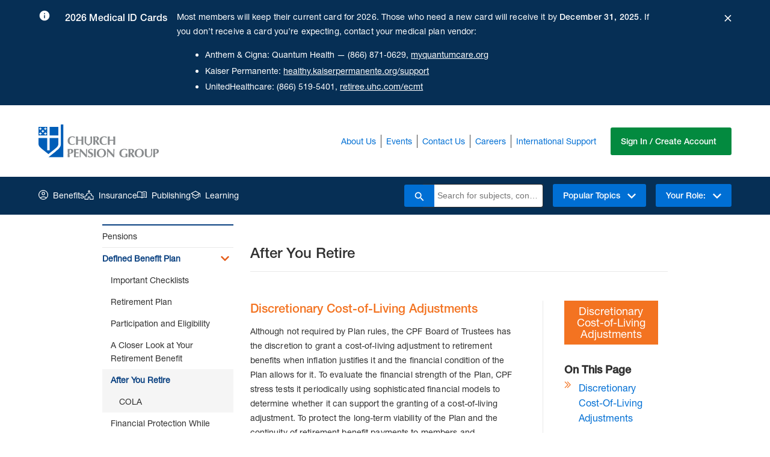

--- FILE ---
content_type: text/html; charset=utf-8
request_url: https://www.cpg.org/retired-lay-employees/retirement/lay-defined-benefit-plan/after-you-retire/
body_size: 15183
content:


<!DOCTYPE html>
<html lang="en">
<head prefix="og: http://ogp.me/ns#">

    

	<meta property="og:title" content="Church Pension Group | After You Retire" />
	<meta property="og:url" content="https://www.cpg.org/retired-lay-employees/retirement/lay-defined-benefit-plan/after-you-retire/" />

<title>Church Pension Group | After You Retire</title>


<!-- Google Tag Manager NEW 2022 -->
<script>(function(w,d,s,l,i){w[l]=w[l]||[];w[l].push({'gtm.start':
new Date().getTime(),event:'gtm.js'});var f=d.getElementsByTagName(s)[0],
j=d.createElement(s),dl=l!='dataLayer'?'&l='+l:'';j.async=true;j.src=
'https://www.googletagmanager.com/gtm.js?id='+i+dl;f.parentNode.insertBefore(j,f);
})(window,document,'script','dataLayer','GTM-N2HGM2B');</script>
<!-- End Google Tag Manager -->

<script src=https://cdn.userway.org/widget.js data-account="QN46mdIYao"></script>


<!-- idio Analytics Tracking Code -->
<script type="text/javascript">
    // Set client and delivery

    _iaq = [
        ['client', 'cb4b408959fe4483947f49242b23608f'],
        ['delivery', 618],
        ['track', 'consume']
    ];

    // Include the Idio Analytics JavaScript
    !function(d,s){var ia=d.createElement(s);ia.async=1,s=d.getElementsByTagName(s)[0],ia.src='//s.usea01.idio.episerver.net/ia.js',s.parentNode.insertBefore(ia,s)}(document,'script');
</script>
<!-- / idio Analytics Tracking Code -->






    


        <link rel="stylesheet" type="text/css" href="/Static-Adage/src/starter-kit.css" />
        <link rel="stylesheet" type="text/css" href="/Static/src/main.css?v=98d3cb3ea8934dcfb86defb21c2cd4b3" />
        <link rel="stylesheet" type="text/css" href="/Static/src/redesignHeaderFooterStyles.css?v=c280b8bba19447889e1569b01fc42eea" />
    <script>
!function(T,l,y){var S=T.location,k="script",D="instrumentationKey",C="ingestionendpoint",I="disableExceptionTracking",E="ai.device.",b="toLowerCase",w="crossOrigin",N="POST",e="appInsightsSDK",t=y.name||"appInsights";(y.name||T[e])&&(T[e]=t);var n=T[t]||function(d){var g=!1,f=!1,m={initialize:!0,queue:[],sv:"5",version:2,config:d};function v(e,t){var n={},a="Browser";return n[E+"id"]=a[b](),n[E+"type"]=a,n["ai.operation.name"]=S&&S.pathname||"_unknown_",n["ai.internal.sdkVersion"]="javascript:snippet_"+(m.sv||m.version),{time:function(){var e=new Date;function t(e){var t=""+e;return 1===t.length&&(t="0"+t),t}return e.getUTCFullYear()+"-"+t(1+e.getUTCMonth())+"-"+t(e.getUTCDate())+"T"+t(e.getUTCHours())+":"+t(e.getUTCMinutes())+":"+t(e.getUTCSeconds())+"."+((e.getUTCMilliseconds()/1e3).toFixed(3)+"").slice(2,5)+"Z"}(),iKey:e,name:"Microsoft.ApplicationInsights."+e.replace(/-/g,"")+"."+t,sampleRate:100,tags:n,data:{baseData:{ver:2}}}}var h=d.url||y.src;if(h){function a(e){var t,n,a,i,r,o,s,c,u,p,l;g=!0,m.queue=[],f||(f=!0,t=h,s=function(){var e={},t=d.connectionString;if(t)for(var n=t.split(";"),a=0;a<n.length;a++){var i=n[a].split("=");2===i.length&&(e[i[0][b]()]=i[1])}if(!e[C]){var r=e.endpointsuffix,o=r?e.location:null;e[C]="https://"+(o?o+".":"")+"dc."+(r||"services.visualstudio.com")}return e}(),c=s[D]||d[D]||"",u=s[C],p=u?u+"/v2/track":d.endpointUrl,(l=[]).push((n="SDK LOAD Failure: Failed to load Application Insights SDK script (See stack for details)",a=t,i=p,(o=(r=v(c,"Exception")).data).baseType="ExceptionData",o.baseData.exceptions=[{typeName:"SDKLoadFailed",message:n.replace(/\./g,"-"),hasFullStack:!1,stack:n+"\nSnippet failed to load ["+a+"] -- Telemetry is disabled\nHelp Link: https://go.microsoft.com/fwlink/?linkid=2128109\nHost: "+(S&&S.pathname||"_unknown_")+"\nEndpoint: "+i,parsedStack:[]}],r)),l.push(function(e,t,n,a){var i=v(c,"Message"),r=i.data;r.baseType="MessageData";var o=r.baseData;return o.message='AI (Internal): 99 message:"'+("SDK LOAD Failure: Failed to load Application Insights SDK script (See stack for details) ("+n+")").replace(/\"/g,"")+'"',o.properties={endpoint:a},i}(0,0,t,p)),function(e,t){if(JSON){var n=T.fetch;if(n&&!y.useXhr)n(t,{method:N,body:JSON.stringify(e),mode:"cors"});else if(XMLHttpRequest){var a=new XMLHttpRequest;a.open(N,t),a.setRequestHeader("Content-type","application/json"),a.send(JSON.stringify(e))}}}(l,p))}function i(e,t){f||setTimeout(function(){!t&&m.core||a()},500)}var e=function(){var n=l.createElement(k);n.src=h;var e=y[w];return!e&&""!==e||"undefined"==n[w]||(n[w]=e),n.onload=i,n.onerror=a,n.onreadystatechange=function(e,t){"loaded"!==n.readyState&&"complete"!==n.readyState||i(0,t)},n}();y.ld<0?l.getElementsByTagName("head")[0].appendChild(e):setTimeout(function(){l.getElementsByTagName(k)[0].parentNode.appendChild(e)},y.ld||0)}try{m.cookie=l.cookie}catch(p){}function t(e){for(;e.length;)!function(t){m[t]=function(){var e=arguments;g||m.queue.push(function(){m[t].apply(m,e)})}}(e.pop())}var n="track",r="TrackPage",o="TrackEvent";t([n+"Event",n+"PageView",n+"Exception",n+"Trace",n+"DependencyData",n+"Metric",n+"PageViewPerformance","start"+r,"stop"+r,"start"+o,"stop"+o,"addTelemetryInitializer","setAuthenticatedUserContext","clearAuthenticatedUserContext","flush"]),m.SeverityLevel={Verbose:0,Information:1,Warning:2,Error:3,Critical:4};var s=(d.extensionConfig||{}).ApplicationInsightsAnalytics||{};if(!0!==d[I]&&!0!==s[I]){var c="onerror";t(["_"+c]);var u=T[c];T[c]=function(e,t,n,a,i){var r=u&&u(e,t,n,a,i);return!0!==r&&m["_"+c]({message:e,url:t,lineNumber:n,columnNumber:a,error:i}),r},d.autoExceptionInstrumented=!0}return m}(y.cfg);function a(){y.onInit&&y.onInit(n)}(T[t]=n).queue&&0===n.queue.length?(n.queue.push(a),n.trackPageView({})):a()}(window,document,{src: "https://js.monitor.azure.com/scripts/b/ai.2.gbl.min.js", crossOrigin: "anonymous", cfg: { instrumentationKey:'58a9a053-4c33-4c98-8016-e261ec097fe4', disableCookiesUsage: false }});
</script>

    
    <link rel="shortcut icon" type="image/png" href="/Static/img/favicon.ico" />
    <!-- Go to www.addthis.com/dashboard to customize your tools -->
</head>

<body class="">
    <ul id="countDown" style="display: none;">
        <li class="first"></li>
        <li>
            <span id="countDownReset" class="button">Extend</span>
        </li>
    </ul>
    <script>
        window.analyticsUAID = 'UA-3384442-12';
    </script>

    <a href="#main" class="skip-link">Skip to Main Content</a>
    <link rel="stylesheet" type="text/css" href="/Util/styles/quicknavigator.css" />
    <script type="text/javascript" src="/Util/javascript/quicknavigator.js"></script>
    <script>
        //<![CDATA[
        window.fetch("/api/v1/content/isloggedintoepi").then(function (response) {
            return response.json();
        }).then(function (data) {
            if (data.isLoggedIn) {
                (function () { new epi.QuickNavigator({ "menuItems": { "dashboard": { "caption": "Dashboard", "url": "/epi", "javascript": null, "enabledScript": "true", "imageUrl": null }, "editMode": { "caption": "CMS Edit", "url": "/epi/cms/?language=en#context=epi.cms.contentdata:///4292", "javascript": null, "enabledScript": "true", "imageUrl": null } }, "menuTitle": "Episerver", "defaultUrl": "/epi/cms/?language=en#context=epi.cms.contentdata:///4292" }); }());
            }
        });
        //]]>
    </script>
    

    
<div id="site-wide-alert"></div>

<script type="text/javascript">
    window.bootstrap = {
        ...window.bootstrap,
        siteSettingsId: '8',
        currentCulture: 'en',
        apiEnvironment: `prod`,
    };
</script>

<script src='/Static/src/sitealert-bundle.js?v=5f10f60413ff4e409a992d1c28399789'></script>
    <header role="banner">




<nav>
    <div class='cpgms-main-header  main-header'>
        <a title="Header Logo" id="cpg-adage-header-link-id" href="/" class="cpgms-main-header-logo">
            <img src="/Static/img/cpg_header_logo.svg" alt="Logo" />
        </a>
        <div class="cpgms-main-header-utility">
            <ul class="cpgms-main-header-utility-list">
                        <li class="cpgms-main-header-utility-list-item">
                            <a class="cpgms-main-header-utility-list-item-link" href="/about-us/">
                                About Us
                            </a>
                        </li>
                        <li class="cpgms-main-header-utility-list-item">
                            <a class="cpgms-main-header-utility-list-item-link" href="/cpg-events/">
                                Events
                            </a>
                        </li>
                        <li class="cpgms-main-header-utility-list-item">
                            <a class="cpgms-main-header-utility-list-item-link" href="/global/contact-us/">
                                Contact Us
                            </a>
                        </li>
                        <li class="cpgms-main-header-utility-list-item">
                            <a class="cpgms-main-header-utility-list-item-link" href="/about-us/who-we-are/our-people-and-culture/careers/">
                                Careers
                            </a>
                        </li>
                        <li class="cpgms-main-header-utility-list-item">
                            <a class="cpgms-main-header-utility-list-item-link" href="">
                                International Support
                            </a>
                                <div class="cpgms-main-header-utility-child">

                                    


<div class="cpgms-main-header-utility-child-inner">
    
<ul>
        <li>
            <a href="/global/cpg-en-espanol/cpg-en-espanol/" title="Espa&#xF1;ol">Espa&#xF1;ol</a>
        </li>
        <li>
            <a href="/global/online-resources/contact-us-fr/" title="Fran&#xE7;ais">Fran&#xE7;ais</a>
        </li>
        <li>
            <a href="/global/online-resources/contact-us-ch/" title="&#x570B;&#x8A9E;">&#x570B;&#x8A9E;</a>
        </li>
</ul>
</div>
                                </div>
                        </li>

                <li>
                        <div id="cic-nav"></div>
                </li>


            </ul>
        </div>
    </div>
</nav>


<script type="text/javascript">
    window.bootstrap = {
            ...window?.bootstrap,
            currentCulture: 'en',
            navigation: JSON.parse('{"WelcomeText":"Welcome {0}","MyCpgLinkText":"MyCPG","ArcLinkText":"MAP","LogoutText":"Logout","MyCpgLinks":[{"LinkText":"Personal Information","LinkUrl":"/services/mycpg/personal-information","RolesMatch":"","External":false,"ClergyOnly":false},{"LinkText":"Relationships","LinkUrl":"/services/mycpg/relationships","RolesMatch":"","External":false,"ClergyOnly":false},{"LinkText":"Resources","LinkUrl":"/services/mycpg/resources","RolesMatch":"","External":false,"ClergyOnly":false},{"LinkText":"Clergy Information","LinkUrl":"/services/mycpg/clergy-bio/summary","RolesMatch":"","External":false,"ClergyOnly":true},{"LinkText":"Employment","LinkUrl":"/services/mycpg?type=EMPLOYMENT","RolesMatch":"","External":false,"ClergyOnly":false},{"LinkText":"Beneficiaries","LinkUrl":"/services/mycpg/beneficiaries","RolesMatch":"","External":false,"ClergyOnly":false},{"LinkText":"Life Events","LinkUrl":"/services/mycpg/life-events","RolesMatch":"","External":false,"ClergyOnly":false},{"LinkText":"Billing","LinkUrl":"/services/mycpg/mycpg-billing","RolesMatch":"billingaccess","External":false,"ClergyOnly":false}],"ArcLinks":[{"LinkText":"People","LinkUrl":"/services/map/people","RolesMatch":"EmployeeRoster.SeniorOfficer","External":false,"ClergyOnly":false},{"LinkText":"Benefits Groups and Billing","LinkUrl":"/services/map/groups-and-billing","RolesMatch":"MLPS.SeniorGroupPlanAdmin","External":false,"ClergyOnly":false},{"LinkText":"Manage Institutions","LinkUrl":"/services/map/institution","RolesMatch":"EmployeeRoster.SeniorOfficer","External":false,"ClergyOnly":false},{"LinkText":"Resources","LinkUrl":"/services/map/resources","RolesMatch":"","External":false,"ClergyOnly":false},{"LinkText":"Reports","LinkUrl":"/services/map/reports-landing-page","RolesMatch":"","External":false,"ClergyOnly":false}],"ProfileText":"Profile","AppServicesText":"Apps & Services","LoggedInText":"Already Logged In"}'),
            signInPath: 'https://signin.cpg.org/',
            signInText: 'Sign In / Create Account',
            siteSettingsId: '8',
            cicSettings: JSON.parse('{"PageTitle":"Application & Services","PageDescription":"<p>This page will remain open for security settings.</p>","CicLinkItem":[{"LinkText":"CPG Home","LinkUrl":"/link/465a9862d13d45b19e22901497488d07.aspx","IconImage":"70221","RolesMatch":"","Link":"","ImageLink":"/contentassets/36257fb711a946f6a9c28e29ad6108e6/icon-app.png"},{"LinkText":"MyCPG","LinkUrl":"http://www.cpg.org/services/mycpg","IconImage":"70222","RolesMatch":"","Link":"","ImageLink":"/contentassets/36257fb711a946f6a9c28e29ad6108e6/icon-cpg.png"},{"LinkText":"Senior Officer Only ","LinkUrl":"/link/465a9862d13d45b19e22901497488d07.aspx","IconImage":"70223","RolesMatch":"SeniorOfficer","Link":"","ImageLink":"/contentassets/36257fb711a946f6a9c28e29ad6108e6/icon-settings.png"},{"LinkText":"Security Settings","LinkUrl":"https://signin.cpg.org/accounts/security_settings","IconImage":"70223","RolesMatch":"","Link":"","ImageLink":"/contentassets/36257fb711a946f6a9c28e29ad6108e6/icon-settings.png"},{"LinkText":"Property & Casualty Insurance","LinkUrl":"https://prod-churchpg-apps.digital1st.io/customerdashboard/index?kc_idp_hint=sso-cpg-customer-prod-churchpg&org_id={clientId}","IconImage":"70223","RolesMatch":"CIC_User","Link":"","ImageLink":"/contentassets/36257fb711a946f6a9c28e29ad6108e6/icon-settings.png"}],"ModalContent":"<p>Please select the institution you would like to access.</p>","OrganizationLabel":"Institution","ContinueButtonText":"Continue","CancelButtonText":"Cancel","CicAppName":"Church Insurance App","CicLinkUrl":"https://prod-churchpg-apps.digital1st.io/customerdashboard/index?kc_idp_hint=sso-cpg-customer-prod-churchpg&org_id={clientId}"}'),
        }
</script>

<script src='/Static/src/cic-bundle.js?v=a509c0f4c5df41b3b4803801d118ad1f'></script>



<div class="adage-header">
    <div id="adage-cpg-header" class="adage-header-nav">
        



<nav class="cpgms-nav">
    <div class="cpgms-nav-inner">
        <div class="cpgms-nav-main">
            <ul class="cpgms-nav-main-list">
                <li class="cpgms-nav-main-list-item cpgms-nav-meganav-item">

                    


<a title="Benefits" href="/redirects/benefits-landing-page/" target="" class="cpgms-nav-main-list-item-link main-nav-item-link ">
    <svg class="svg-icon" aria-hidden="true" focusable="false">
        <use xmlns:xlink="http://www.w3.org/1999/xlink" xlink:href="#benefits-icon" />
    </svg>

    Benefits
</a>

<div class="cpgms-nav-meganav cpgms-nav-meganav-panel">

    <div class=" cpgms-nav-meganav-inner ">
        <div class="cpgms-nav-meganav-description">
            <h2 class="cpgms-nav-meganav-title">
                Benefits
            </h2>
                <p>Select a role to explore the products and services that support the health, wellness, and financial security of our clients. </p>
        </div>
        <!-- ONLY LINKS SCENARIO -->
            <!-- HAS TAB LINKS SCENARIO -->
            <div class="cpgms-nav-meganav-main">

                <div class=" cpgms-meganav-tabs-container"
                     data-tabs-container=""
                     id="-1_tabs"
                     aria-multiselectable="false">
                    <ul role="tablist" class="cpgms-meganav-tabs-list">
                                <li role="presentation" class="cpgms-meganav-tabs-list-item">
                                    <button type="button"
                                            role="tab"
                                            class="cpgms-meganav-tabs-list-tab"
                                            aria-setsize="2"
                                            aria-posinset="0"
                                            id="53471_0"
                                            aria-controls="53471_panel_0"
                                            tabindex="0"
                                            aria-selected="true"
                                            >
                                        Active Clergy
                                    </button>
                                </li>
                                <li role="presentation" class="cpgms-meganav-tabs-list-item">
                                    <button type="button"
                                            role="tab"
                                            class="cpgms-meganav-tabs-list-tab"
                                            aria-setsize="2"
                                            aria-posinset="1"
                                            id="53479_1"
                                            aria-controls="53479_panel_1"
                                            tabindex="0"
                                            aria-selected="true"
                                            >
                                        Retired Clergy
                                    </button>
                                </li>
                                <li role="presentation" class="cpgms-meganav-tabs-list-item">
                                    <button type="button"
                                            role="tab"
                                            class="cpgms-meganav-tabs-list-tab"
                                            aria-setsize="2"
                                            aria-posinset="2"
                                            id="53480_2"
                                            aria-controls="53480_panel_2"
                                            tabindex="0"
                                            aria-selected="true"
                                            >
                                        Seminarians
                                    </button>
                                </li>
                                <li role="presentation" class="cpgms-meganav-tabs-list-item">
                                    <button type="button"
                                            role="tab"
                                            class="cpgms-meganav-tabs-list-tab"
                                            aria-setsize="2"
                                            aria-posinset="3"
                                            id="53481_3"
                                            aria-controls="53481_panel_3"
                                            tabindex="0"
                                            aria-selected="true"
                                            >
                                        Active Lay Employees
                                    </button>
                                </li>
                                <li role="presentation" class="cpgms-meganav-tabs-list-item">
                                    <button type="button"
                                            role="tab"
                                            class="cpgms-meganav-tabs-list-tab"
                                            aria-setsize="2"
                                            aria-posinset="4"
                                            id="53482_4"
                                            aria-controls="53482_panel_4"
                                            tabindex="0"
                                            aria-selected="true"
                                            >
                                        Retired Lay Employees
                                    </button>
                                </li>
                                <li role="presentation" class="cpgms-meganav-tabs-list-item">
                                    <button type="button"
                                            role="tab"
                                            class="cpgms-meganav-tabs-list-tab"
                                            aria-setsize="2"
                                            aria-posinset="5"
                                            id="53483_5"
                                            aria-controls="53483_panel_5"
                                            tabindex="0"
                                            aria-selected="true"
                                            >
                                        Administrators &amp; Volunteers
                                    </button>
                                </li>
                    </ul>
                    <div class="cpgms-nav-meganav-main-links cpgms-meganav-tabs-panels-container" id="-1_panels">
                                <div role="tabpanel"
                                     class="cpgms-meganav-tabs-panel"
                                     id="53471_panel_0"
                                     aria-labelledby="53471_tab_0"
                                     hidden>
                                    <div>
                                        <ul class="cpgms-meganav-panel-link-list ">
                                                    <li class="cpgms-meganav-panel-link-list-item">
                                                        <a href="/active-clergy/retirement/clergy-pension-benefits/" target="" onclick="audienceMemberOnChange('Active Clergy')">Clergy Pension Benefits</a>
                                                    </li>
                                                    <li class="cpgms-meganav-panel-link-list-item">
                                                        <a href="/active-clergy/retirement/retirement-savings-plan-rsvp/" target="" onclick="audienceMemberOnChange('Active Clergy')">Retirement Savings Plan</a>
                                                    </li>
                                                    <li class="cpgms-meganav-panel-link-list-item">
                                                        <a href="/active-clergy/insurance/health-and-wellness/overview/" target="" onclick="audienceMemberOnChange('Active Clergy')">Health</a>
                                                    </li>
                                                    <li class="cpgms-meganav-panel-link-list-item">
                                                        <a href="/active-clergy/insurance/life/overview/" target="" onclick="audienceMemberOnChange('Active Clergy')">Life</a>
                                                    </li>
                                                    <li class="cpgms-meganav-panel-link-list-item">
                                                        <a href="/active-clergy/insurance/disability/overview/" target="" onclick="audienceMemberOnChange('Active Clergy')">Disability</a>
                                                    </li>
                                        </ul>
                                    </div>
                                </div>
                                <div role="tabpanel"
                                     class="cpgms-meganav-tabs-panel"
                                     id="53479_panel_1"
                                     aria-labelledby="53479_tab_1"
                                     hidden>
                                    <div>
                                        <ul class="cpgms-meganav-panel-link-list ">
                                                    <li class="cpgms-meganav-panel-link-list-item">
                                                        <a href="/retired-clergy/retirement/clergy-pension-benefits/" target="" onclick="audienceMemberOnChange('Retired Clergy')">Clergy Pension Benefits</a>
                                                    </li>
                                                    <li class="cpgms-meganav-panel-link-list-item">
                                                        <a href="/retired-clergy/retirement/retirement-savings-plan-rsvp/" target="" onclick="audienceMemberOnChange('Retired Clergy')">Retirement Savings Plan</a>
                                                    </li>
                                                    <li class="cpgms-meganav-panel-link-list-item">
                                                        <a href="/retired-clergy/insurance/health-and-wellness/overview/" target="" onclick="audienceMemberOnChange('Retired Clergy')">Health</a>
                                                    </li>
                                                    <li class="cpgms-meganav-panel-link-list-item">
                                                        <a href="/retired-clergy/insurance/life/overview/" target="" onclick="audienceMemberOnChange('Retired Clergy')">Life</a>
                                                    </li>
                                        </ul>
                                    </div>
                                </div>
                                <div role="tabpanel"
                                     class="cpgms-meganav-tabs-panel"
                                     id="53480_panel_2"
                                     aria-labelledby="53480_tab_2"
                                     hidden>
                                    <div>
                                        <ul class="cpgms-meganav-panel-link-list ">
                                                    <li class="cpgms-meganav-panel-link-list-item">
                                                        <a href="/seminarians/retirement/clergy-pension-benefits/" target="" onclick="audienceMemberOnChange('Seminarians')">Clergy Pension Benefits</a>
                                                    </li>
                                                    <li class="cpgms-meganav-panel-link-list-item">
                                                        <a href="/seminarians/insurance/health-and-wellness/overview/" target="" onclick="audienceMemberOnChange('Seminarians')">Health</a>
                                                    </li>
                                                    <li class="cpgms-meganav-panel-link-list-item">
                                                        <a href="/seminarians/insurance/life/overview/" target="" onclick="audienceMemberOnChange('Seminarians')">Life</a>
                                                    </li>
                                        </ul>
                                    </div>
                                </div>
                                <div role="tabpanel"
                                     class="cpgms-meganav-tabs-panel"
                                     id="53481_panel_3"
                                     aria-labelledby="53481_tab_3"
                                     hidden>
                                    <div>
                                        <ul class="cpgms-meganav-panel-link-list ">
                                                    <li class="cpgms-meganav-panel-link-list-item">
                                                        <a href="/active-lay-employees/retirement/lay-defined-benefit-plan/" target="" onclick="audienceMemberOnChange('Active Lay Employee')">Defined Benefit Plan</a>
                                                    </li>
                                                    <li class="cpgms-meganav-panel-link-list-item">
                                                        <a href="/active-lay-employees/retirement/defined-contribution-plan/" target="" onclick="audienceMemberOnChange('Active Lay Employee')">Defined Contribution Plan</a>
                                                    </li>
                                                    <li class="cpgms-meganav-panel-link-list-item">
                                                        <a href="/active-lay-employees/retirement/retirement-savings-plan-rsvp/" target="" onclick="audienceMemberOnChange('Active Lay Employee')">Retirement Savings Plan</a>
                                                    </li>
                                                    <li class="cpgms-meganav-panel-link-list-item">
                                                        <a href="/active-lay-employees/insurance/health-and-wellness/overview/" target="" onclick="audienceMemberOnChange('Active Lay Employee')">Health</a>
                                                    </li>
                                                    <li class="cpgms-meganav-panel-link-list-item">
                                                        <a href="/active-lay-employees/insurance/life/overview/" target="" onclick="audienceMemberOnChange('Active Lay Employee')">Life</a>
                                                    </li>
                                                    <li class="cpgms-meganav-panel-link-list-item">
                                                        <a href="/active-lay-employees/insurance/disability/overview/" target="" onclick="audienceMemberOnChange('Active Lay Employee')">Disability</a>
                                                    </li>
                                        </ul>
                                    </div>
                                </div>
                                <div role="tabpanel"
                                     class="cpgms-meganav-tabs-panel"
                                     id="53482_panel_4"
                                     aria-labelledby="53482_tab_4"
                                     hidden>
                                    <div>
                                        <ul class="cpgms-meganav-panel-link-list ">
                                                    <li class="cpgms-meganav-panel-link-list-item">
                                                        <a href="/retired-lay-employees/retirement/lay-defined-benefit-plan/" target="" onclick="audienceMemberOnChange('Retired Lay Employee')">Defined Benefit Plan</a>
                                                    </li>
                                                    <li class="cpgms-meganav-panel-link-list-item">
                                                        <a href="/retired-lay-employees/retirement/defined-contribution-plan/" target="" onclick="audienceMemberOnChange('Retired Lay Employee')">Defined Contribution Plan</a>
                                                    </li>
                                                    <li class="cpgms-meganav-panel-link-list-item">
                                                        <a href="/retired-lay-employees/retirement/retirement-savings-plan-rsvp/" target="" onclick="audienceMemberOnChange('Retired Lay Employee')">Retirement Savings Plan</a>
                                                    </li>
                                                    <li class="cpgms-meganav-panel-link-list-item">
                                                        <a href="/retired-lay-employees/insurance/health-and-wellness/overview/" target="" onclick="audienceMemberOnChange('Retired Lay Employee')">Health</a>
                                                    </li>
                                                    <li class="cpgms-meganav-panel-link-list-item">
                                                        <a href="/retired-lay-employees/insurance/life/overview/" target="" onclick="audienceMemberOnChange('Retired Lay Employee')">Life</a>
                                                    </li>
                                        </ul>
                                    </div>
                                </div>
                                <div role="tabpanel"
                                     class="cpgms-meganav-tabs-panel"
                                     id="53483_panel_5"
                                     aria-labelledby="53483_tab_5"
                                     hidden>
                                    <div>
                                        <ul class="cpgms-meganav-panel-link-list cpgms-meganav-panel-link-list-columns">
                                                    <li class="cpgms-meganav-panel-link-list-item">
                                                        <a href="/administrators-resource-center/" target="" onclick="audienceMemberOnChange('Administrators')">Administrators&#x27; Resource Center (ARC)</a>
                                                    </li>
                                                    <li class="cpgms-meganav-panel-link-list-item">
                                                        <a href="/administrators/retirement/clergy-pension-benefits/" target="" onclick="audienceMemberOnChange('Administrators')">Clergy Pension Benefits</a>
                                                    </li>
                                                    <li class="cpgms-meganav-panel-link-list-item">
                                                        <a href="/administrators/retirement/clergy-pension-administration/overview/" target="" onclick="audienceMemberOnChange('Administrators')">Clergy Pension Administration</a>
                                                    </li>
                                                    <li class="cpgms-meganav-panel-link-list-item">
                                                        <a href="/administrators/retirement/understand/" target="" onclick="audienceMemberOnChange('Administrators')">Lay Employee Pension System</a>
                                                    </li>
                                                    <li class="cpgms-meganav-panel-link-list-item">
                                                        <a href="/administrators/retirement/lay-defined-benefit-plan/" target="" onclick="audienceMemberOnChange('Administrators')">Defined Benefit Plan</a>
                                                    </li>
                                                    <li class="cpgms-meganav-panel-link-list-item">
                                                        <a href="/administrators/retirement/defined-benefit-plan-administration/" target="" onclick="audienceMemberOnChange('Administrators')">Defined Benefit Plan Administration</a>
                                                    </li>
                                                    <li class="cpgms-meganav-panel-link-list-item">
                                                        <a href="/administrators/retirement/defined-contribution-plan/" target="" onclick="audienceMemberOnChange('Administrators')">Defined Contribution Plan</a>
                                                    </li>
                                                    <li class="cpgms-meganav-panel-link-list-item">
                                                        <a href="/administrators/insurance/health-and-wellness/overview/" target="" onclick="audienceMemberOnChange('Administrators')">Health</a>
                                                    </li>
                                                    <li class="cpgms-meganav-panel-link-list-item">
                                                        <a href="/administrators/insurance/life/overview/" target="" onclick="audienceMemberOnChange('Administrators')">Life</a>
                                                    </li>
                                                    <li class="cpgms-meganav-panel-link-list-item">
                                                        <a href="/administrators/insurance/disability/overview/" target="" onclick="audienceMemberOnChange('Administrators')">Disability</a>
                                                    </li>
                                        </ul>
                                    </div>
                                </div>
                    </div>

                </div>
            </div>
    </div>

</div>

                </li>
                <li class="cpgms-nav-main-list-item  cpgms-nav-meganav-item" ">
                    


<a title="Insurance" href="/redirects/property-casualty-insurance/overview/" target="" class="cpgms-nav-main-list-item-link main-nav-item-link ">
    <svg class="svg-icon" aria-hidden="true" focusable="false">
        <use xmlns:xlink="http://www.w3.org/1999/xlink" xlink:href="#church-icon" />
    </svg>

    Insurance
</a>

<div class="cpgms-nav-meganav cpgms-nav-meganav-panel">

    <div class=" cpgms-nav-meganav-inner cpgms-nav-meganav-inner-tabless">
        <div class="cpgms-nav-meganav-description">
            <h2 class="cpgms-nav-meganav-title">
                Insurance
            </h2>
                <p>Learn how the Church Insurance Companies provides peace of mind to Episcopal institutions through property and casualty coverage, risk management programs, and resources tailored to the special needs of the Church.</p>
        </div>
        <!-- ONLY LINKS SCENARIO -->
            <div class="cpgms-nav-meganav-main-links cpgms-nav-meganav-main-links-tabless">
                <ul class="cpgms-meganav-panel-link-list  ">
                        <li class="cpgms-meganav-panel-link-list-item"><a href="/redirects/property-casualty-insurance/about-church-insurance/" target="">About Church Insurance</a></li>
                        <li class="cpgms-meganav-panel-link-list-item"><a href="/redirects/property-casualty-insurance/cic-policies/" target="">Policies</a></li>
                        <li class="cpgms-meganav-panel-link-list-item"><a href="/redirects/property-casualty-insurance/risk-management-programs-and-resources/" target="">Risk Management</a></li>
                        <li class="cpgms-meganav-panel-link-list-item"><a href="/redirects/property-casualty-insurance/submit-a-claim/" target="">Submit a Claim</a></li>
                        <li class="cpgms-meganav-panel-link-list-item"><a href="/redirects/property-casualty-insurance/customer-service/" target="">Customer Services</a></li>
                        <li class="cpgms-meganav-panel-link-list-item"><a href="/redirects/property-casualty-insurance/ask-an-expert/" target="">Ask An Expert</a></li>
                </ul>
            </div>
    </div>

</div>

                </li>
                <li class="cpgms-nav-main-list-item  cpgms-nav-meganav-item" ">
                    


<a title="Publishing" href="https://churchpublishing.org/" target="_blank" class="cpgms-nav-main-list-item-link main-nav-item-link ">
    <svg class="svg-icon" aria-hidden="true" focusable="false">
        <use xmlns:xlink="http://www.w3.org/1999/xlink" xlink:href="#book-icon" />
    </svg>

    Publishing
</a>

<div class="cpgms-nav-meganav cpgms-nav-meganav-panel">

    <div class=" cpgms-nav-meganav-inner cpgms-nav-meganav-inner-tabless">
        <div class="cpgms-nav-meganav-description">
            <h2 class="cpgms-nav-meganav-title">
                Publishing
            </h2>
                <p>Choose among more than 400 books from an array of authors and explore a variety of worship materials and digital products from Church Publishing.</p>
        </div>
        <!-- ONLY LINKS SCENARIO -->
            <div class="cpgms-nav-meganav-main-links cpgms-nav-meganav-main-links-tabless">
                <ul class="cpgms-meganav-panel-link-list  ">
                        <li class="cpgms-meganav-panel-link-list-item"><a href="https://churchpublishing.org/pages/church-publishing-incorporated" target="_blank">About Church Publishing</a></li>
                        <li class="cpgms-meganav-panel-link-list-item"><a href="https://churchpublishing.org/search" target="_blank">Browse Products</a></li>
                        <li class="cpgms-meganav-panel-link-list-item"><a href="https://churchpublishing.org/pages/submit-a-proposal" target="_blank">Submitting a Manuscript</a></li>
                        <li class="cpgms-meganav-panel-link-list-item"><a href="https://church-publishing-inc.myshopify.com/pages/newsletter" target="_blank">Newsletter Signup</a></li>
                </ul>
            </div>
    </div>

</div>

                </li>
                <li class="cpgms-nav-main-list-item  cpgms-nav-meganav-item" ">
                    


<a title="Learning" href="/learning-center/" target="" class="cpgms-nav-main-list-item-link main-nav-item-link ">
    <svg class="svg-icon" aria-hidden="true" focusable="false">
        <use xmlns:xlink="http://www.w3.org/1999/xlink" xlink:href="#education-icon" />
    </svg>

    Learning
</a>

<div class="cpgms-nav-meganav cpgms-nav-meganav-panel">

    <div class=" cpgms-nav-meganav-inner ">
        <div class="cpgms-nav-meganav-description">
            <h2 class="cpgms-nav-meganav-title">
                Learning
            </h2>
                <p>Improve your financial, physical, and emotional health with the help of our wellness experts and financial education specialists.</p>
        </div>
        <!-- ONLY LINKS SCENARIO -->
            <!-- HAS TAB LINKS SCENARIO -->
            <div class="cpgms-nav-meganav-main">

                <div class=" cpgms-meganav-tabs-container"
                     data-tabs-container=""
                     id="-1_tabs"
                     aria-multiselectable="false">
                    <ul role="tablist" class="cpgms-meganav-tabs-list">
                                <li role="presentation" class="cpgms-meganav-tabs-list-item">
                                    <button type="button"
                                            role="tab"
                                            class="cpgms-meganav-tabs-list-tab"
                                            aria-setsize="2"
                                            aria-posinset="0"
                                            id="72897_0"
                                            aria-controls="72897_panel_0"
                                            tabindex="0"
                                            aria-selected="true"
                                            >
                                        Get to Know Your Benefits
                                    </button>
                                </li>
                                <li role="presentation" class="cpgms-meganav-tabs-list-item">
                                    <button type="button"
                                            role="tab"
                                            class="cpgms-meganav-tabs-list-tab"
                                            aria-setsize="2"
                                            aria-posinset="1"
                                            id="72898_1"
                                            aria-controls="72898_panel_1"
                                            tabindex="0"
                                            aria-selected="true"
                                            >
                                        Improve Your Financial Wellness
                                    </button>
                                </li>
                                <li role="presentation" class="cpgms-meganav-tabs-list-item">
                                    <button type="button"
                                            role="tab"
                                            class="cpgms-meganav-tabs-list-tab"
                                            aria-setsize="2"
                                            aria-posinset="2"
                                            id="72899_2"
                                            aria-controls="72899_panel_2"
                                            tabindex="0"
                                            aria-selected="true"
                                            >
                                        Take Charge of Your Health
                                    </button>
                                </li>
                                <li role="presentation" class="cpgms-meganav-tabs-list-item">
                                    <button type="button"
                                            role="tab"
                                            class="cpgms-meganav-tabs-list-tab"
                                            aria-setsize="2"
                                            aria-posinset="3"
                                            id="72900_3"
                                            aria-controls="72900_panel_3"
                                            tabindex="0"
                                            aria-selected="true"
                                            >
                                        Navigate Life Stages and Transitions
                                    </button>
                                </li>
                                <li role="presentation" class="cpgms-meganav-tabs-list-item">
                                    <button type="button"
                                            role="tab"
                                            class="cpgms-meganav-tabs-list-tab"
                                            aria-setsize="2"
                                            aria-posinset="4"
                                            id="72901_4"
                                            aria-controls="72901_panel_4"
                                            tabindex="0"
                                            aria-selected="true"
                                            >
                                        CPG Programs &amp; Events
                                    </button>
                                </li>
                    </ul>
                    <div class="cpgms-nav-meganav-main-links cpgms-meganav-tabs-panels-container" id="-1_panels">
                                <div role="tabpanel"
                                     class="cpgms-meganav-tabs-panel"
                                     id="72897_panel_0"
                                     aria-labelledby="72897_tab_0"
                                     hidden>
                                    <div>
                                        <ul class="cpgms-meganav-panel-link-list ">
                                                    <li class="cpgms-meganav-panel-link-list-item">
                                                        <a href="/learning-center/get-to-know-your-benefits/retirement/" target="" onclick="audienceMemberOnChange('')">Retirement</a>
                                                    </li>
                                                    <li class="cpgms-meganav-panel-link-list-item">
                                                        <a href="/learning-center/get-to-know-your-benefits/health/" target="" onclick="audienceMemberOnChange('')">Health</a>
                                                    </li>
                                                    <li class="cpgms-meganav-panel-link-list-item">
                                                        <a href="/learning-center/get-to-know-your-benefits/disability/" target="" onclick="audienceMemberOnChange('')">Disability</a>
                                                    </li>
                                                    <li class="cpgms-meganav-panel-link-list-item">
                                                        <a href="/learning-center/get-to-know-your-benefits/life-insurance/" target="" onclick="audienceMemberOnChange('')">Life Insurance</a>
                                                    </li>
                                                    <li class="cpgms-meganav-panel-link-list-item">
                                                        <a href="/learning-center/get-to-know-your-benefits/international/" target="" onclick="audienceMemberOnChange('')">International</a>
                                                    </li>
                                        </ul>
                                    </div>
                                </div>
                                <div role="tabpanel"
                                     class="cpgms-meganav-tabs-panel"
                                     id="72898_panel_1"
                                     aria-labelledby="72898_tab_1"
                                     hidden>
                                    <div>
                                        <ul class="cpgms-meganav-panel-link-list ">
                                                    <li class="cpgms-meganav-panel-link-list-item">
                                                        <a href="/learning-center/improve-your-financial-wellness/investing-and-financial-essentials/" target="" onclick="audienceMemberOnChange('')">Investing and Financial Essentials</a>
                                                    </li>
                                                    <li class="cpgms-meganav-panel-link-list-item">
                                                        <a href="/learning-center/improve-your-financial-wellness/planning-for-retirement-income/" target="" onclick="audienceMemberOnChange('')">Planning for Retirement Income</a>
                                                    </li>
                                                    <li class="cpgms-meganav-panel-link-list-item">
                                                        <a href="/learning-center/improve-your-financial-wellness/managing-your-money-in-retirement/" target="" onclick="audienceMemberOnChange('')">Managing Your Money in Retirement</a>
                                                    </li>
                                                    <li class="cpgms-meganav-panel-link-list-item">
                                                        <a href="/learning-center/improve-your-financial-wellness/us-clergy-tax-resources/" target="" onclick="audienceMemberOnChange('')">US Clergy Tax Resources</a>
                                                    </li>
                                        </ul>
                                    </div>
                                </div>
                                <div role="tabpanel"
                                     class="cpgms-meganav-tabs-panel"
                                     id="72899_panel_2"
                                     aria-labelledby="72899_tab_2"
                                     hidden>
                                    <div>
                                        <ul class="cpgms-meganav-panel-link-list ">
                                                    <li class="cpgms-meganav-panel-link-list-item">
                                                        <a href="/learning-center/take-charge-of-your-health/physical-health/" target="" onclick="audienceMemberOnChange('')">Physical Health</a>
                                                    </li>
                                                    <li class="cpgms-meganav-panel-link-list-item">
                                                        <a href="/learning-center/take-charge-of-your-health/mental-health/" target="" onclick="audienceMemberOnChange('')">Mental Health</a>
                                                    </li>
                                        </ul>
                                    </div>
                                </div>
                                <div role="tabpanel"
                                     class="cpgms-meganav-tabs-panel"
                                     id="72900_panel_3"
                                     aria-labelledby="72900_tab_3"
                                     hidden>
                                    <div>
                                        <ul class="cpgms-meganav-panel-link-list ">
                                                    <li class="cpgms-meganav-panel-link-list-item">
                                                        <a href="/learning-center/navigate-life-stages-and-transitions/dealing-with-illness-or-injury/" target="" onclick="audienceMemberOnChange('')">Dealing with Illness or Injury</a>
                                                    </li>
                                                    <li class="cpgms-meganav-panel-link-list-item">
                                                        <a href="/learning-center/navigate-life-stages-and-transitions/graduating-from-seminary/" target="" onclick="audienceMemberOnChange('')">Graduating From Seminary</a>
                                                    </li>
                                                    <li class="cpgms-meganav-panel-link-list-item">
                                                        <a href="/learning-center/navigate-life-stages-and-transitions/nearing-retirement/" target="" onclick="audienceMemberOnChange('')">Nearing Retirement</a>
                                                    </li>
                                                    <li class="cpgms-meganav-panel-link-list-item">
                                                        <a href="/learning-center/navigate-life-stages-and-transitions/living-and-working-in-retirement/" target="" onclick="audienceMemberOnChange('')">Living and Working in Retirement</a>
                                                    </li>
                                                    <li class="cpgms-meganav-panel-link-list-item">
                                                        <a href="/learning-center/navigate-life-stages-and-transitions/beneficiaries/" target="" onclick="audienceMemberOnChange('')">Beneficiary Resources</a>
                                                    </li>
                                        </ul>
                                    </div>
                                </div>
                                <div role="tabpanel"
                                     class="cpgms-meganav-tabs-panel"
                                     id="72901_panel_4"
                                     aria-labelledby="72901_tab_4"
                                     hidden>
                                    <div>
                                        <ul class="cpgms-meganav-panel-link-list cpgms-meganav-panel-link-list-columns">
                                                    <li class="cpgms-meganav-panel-link-list-item">
                                                        <a href="/cpg-events/" target="" onclick="audienceMemberOnChange('')">All CPG Events</a>
                                                    </li>
                                                    <li class="cpgms-meganav-panel-link-list-item">
                                                        <a href="/learning-center/cpg-programs--events/member-webinar-series/" target="" onclick="audienceMemberOnChange('')">Member Webinar Series</a>
                                                    </li>
                                                    <li class="cpgms-meganav-panel-link-list-item">
                                                        <a href="/learning-center/cpg-programs--events/credo/" target="" onclick="audienceMemberOnChange('')">CREDO</a>
                                                    </li>
                                                    <li class="cpgms-meganav-panel-link-list-item">
                                                        <a href="/learning-center/cpg-programs--events/planning-for-wellness/" target="" onclick="audienceMemberOnChange('')">Planning for Wellness</a>
                                                    </li>
                                                    <li class="cpgms-meganav-panel-link-list-item">
                                                        <a href="/learning-center/cpg-programs--events/enriching-your-retirement/" target="" onclick="audienceMemberOnChange('')">Enriching Your Retirement</a>
                                                    </li>
                                                    <li class="cpgms-meganav-panel-link-list-item">
                                                        <a href="/learning-center/cpg-programs--events/from-ordination-through-retirement/" target="" onclick="audienceMemberOnChange('')">From Ordination Through Retirement</a>
                                                    </li>
                                                    <li class="cpgms-meganav-panel-link-list-item">
                                                        <a href="/learning-center/cpg-programs--events/podcasts/" target="" onclick="audienceMemberOnChange('')">Podcasts</a>
                                                    </li>
                                        </ul>
                                    </div>
                                </div>
                    </div>

                </div>
            </div>
    </div>

</div>

                </li>
            </ul>
        </div>
        <div class="cpgms-nav-secondary">
            <div class="cpgms-nav-search">
                

<script type="text/javascript">
    window.bootstrap = {
		...window.bootstrap,
        placeHolderText :'Search for subjects, conferences, videos',
    }
</script>

<div class="search-bar-container" id="search-bar"></div>
<script src='/Static/src/search-bar.js?v=c8da684e4c0c4cfaa716c315a63baba9'></script>



            </div>
            <ul class="cpgms-nav-secondary-list">
                <li class="cpgms-nav-secondary-list-item cpgms-nav-meganav-item">
                    <button class="cpgms-nav-secondary-list-item-trigger">
                        Popular Topics
                        <svg class="svg-icon" aria-hidden="true" focusable="false"><use xmlns:xlink="http://www.w3.org/2000/xlink" xlink:href="#small-chevron-icon"></use></svg>
                    </button>
                    <div class="cpgms-nav-meganav-panel cpgms-nav-meganav cpgms-meganav-secondary  ">
                        <div class="cpgms-nav-page-select-panel-inner cpgms-meganav-secondary-inner">
                            <div class="cpgms-meganav-secondary-description">
                                <h2 class="cpgms-meganav-secondary-description-title">Popular Topics</h2>
                                <p>Helpful information is just a click away.</p>
                            </div>
                            <div class="cpgms-meganav-secondary-main">
                                


<div class="cpgms-nav-meganav-panel-link-section">
<h3 class="cpgms-meganav-secondary-panel-link-list-title">Administration</h3><ul class='cpgms-meganav-secondary-panel-link-list'>
<li class="cpgms-meganav-secondary-panel-link-list-item">
    <a href="/administrators-resource-center/" target="" onclick="audienceMemberOnChange('Administrators')">Administrators&#x27; Resource Center (ARC)</a>
</li><li class="cpgms-meganav-secondary-panel-link-list-item">
    <a href="/services/" target="_blank" onclick="audienceMemberOnChange('Administrators')">My Admin Portal (MAP)</a>
</li><li class="cpgms-meganav-secondary-panel-link-list-item">
    <a href="/redirects/property-casualty-insurance/submit-a-claim/" target="" onclick="audienceMemberOnChange('Administrators')">Property &amp; Casualty Insurance Claims</a>
</li></ul></div>


<div class="cpgms-nav-meganav-panel-link-section">
<h3 class="cpgms-meganav-secondary-panel-link-list-title">My Benefits</h3><ul class='cpgms-meganav-secondary-panel-link-list'>
<li class="cpgms-meganav-secondary-panel-link-list-item">
    <a href="http://signin.cpg.org/" target="" onclick="audienceMemberOnChange('')">MyCPG Accounts</a>
</li><li class="cpgms-meganav-secondary-panel-link-list-item">
    <a href="https://nb.fidelity.com/public/nb/default/home?selectedTab=0?selectedTab=0" target="_blank" onclick="audienceMemberOnChange('')">Fidelity NetBenefits</a>
</li><li class="cpgms-meganav-secondary-panel-link-list-item">
    <a href="/redirects/annual-enrollment/" target="" onclick="audienceMemberOnChange('')">Annual Enrollment</a>
</li></ul></div>


<div class="cpgms-nav-meganav-panel-link-section">
<h3 class="cpgms-meganav-secondary-panel-link-list-title">Retirement</h3><ul class='cpgms-meganav-secondary-panel-link-list'>
<li class="cpgms-meganav-secondary-panel-link-list-item">
    <a href="/redirects/retirement-tools-resources/" target="" onclick="audienceMemberOnChange('')">PlanAhead for Retirement Calculator</a>
</li><li class="cpgms-meganav-secondary-panel-link-list-item">
    <a href="/redirects/retirement-spending-calculator/" target="" onclick="audienceMemberOnChange('')">Retirement Spending Calculator</a>
</li><li class="cpgms-meganav-secondary-panel-link-list-item">
    <a href="/learning-center/improve-your-financial-wellness/pension-estimates/" target="" onclick="audienceMemberOnChange('')">Pension Estimates</a>
</li><li class="cpgms-meganav-secondary-panel-link-list-item">
    <a href="/active-clergy/retirement/clergy-pension-benefits/the-clergy-pension-plan/working-after-retirement/" target="" onclick="audienceMemberOnChange('')">Working While Pensioned</a>
</li></ul></div>


<div class="cpgms-nav-meganav-panel-link-section">
<h3 class="cpgms-meganav-secondary-panel-link-list-title">Plan Documents</h3><ul class='cpgms-meganav-secondary-panel-link-list'>
<li class="cpgms-meganav-secondary-panel-link-list-item">
    <a href="/forms-and-publications/publications/health-plans/" target="" onclick="audienceMemberOnChange('')">Health</a>
</li><li class="cpgms-meganav-secondary-panel-link-list-item">
    <a href="/forms-and-publications/publications/pensions/" target="" onclick="audienceMemberOnChange('')">Pension</a>
</li><li class="cpgms-meganav-secondary-panel-link-list-item">
    <a href="/forms-and-publications/publications/retirement-savings/" target="" onclick="audienceMemberOnChange('')">Retirement Savings</a>
</li><li class="cpgms-meganav-secondary-panel-link-list-item">
    <a href="/forms-and-publications/publications/disability-insurance/" target="" onclick="audienceMemberOnChange('')">Disability</a>
</li></ul></div>


<div class="cpgms-nav-meganav-panel-link-section">
<h3 class="cpgms-meganav-secondary-panel-link-list-title">Taxes</h3><ul class='cpgms-meganav-secondary-panel-link-list'>
<li class="cpgms-meganav-secondary-panel-link-list-item">
    <a href="/learning-center/improve-your-financial-wellness/us-clergy-tax-resources/" target="_blank" onclick="audienceMemberOnChange('')">US Clergy Tax Resources</a>
</li><li class="cpgms-meganav-secondary-panel-link-list-item">
    <a href="/forms-and-publications/forms/pensions/" target="" onclick="audienceMemberOnChange('')">Tax Withholding Forms</a>
</li><li class="cpgms-meganav-secondary-panel-link-list-item">
    <a href="/learning-center/get-to-know-your-benefits/cpg-tax-hotline/" target="" onclick="audienceMemberOnChange('')">CPG Tax Experts</a>
</li><li class="cpgms-meganav-secondary-panel-link-list-item">
    <a href="/learning-center/improve-your-financial-wellness/clergy-housing-allowance/" target="_blank" onclick="audienceMemberOnChange('')">Clergy Housing Allowance</a>
</li></ul></div>


<div class="cpgms-nav-meganav-panel-link-section">
<h3 class="cpgms-meganav-secondary-panel-link-list-title">Church Related</h3><ul class='cpgms-meganav-secondary-panel-link-list'>
<li class="cpgms-meganav-secondary-panel-link-list-item">
    <a href="/global/online-resources/liturgical-calendar/" target="" onclick="audienceMemberOnChange('')">Liturgical Calendar</a>
</li><li class="cpgms-meganav-secondary-panel-link-list-item">
    <a href="/ecd/" target="_blank" onclick="audienceMemberOnChange('')">Clergy &amp; Institution Finder</a>
</li><li class="cpgms-meganav-secondary-panel-link-list-item">
    <a href="/global/online-resources/cartoons/" target="" onclick="audienceMemberOnChange('')">Episcopal Cartoons</a>
</li><li class="cpgms-meganav-secondary-panel-link-list-item">
    <a href="https://churchpublishing.org/pages/riteplanning" target="_blank" onclick="audienceMemberOnChange('')">Church Publishing Online Worship Planning</a>
</li></ul></div>

                            </div>
                        </div>
                    </div>

                </li>
                <li class="cpgms-nav-secondary-list-item cpgms-nav-meganav-item">
                    <button class="cpgms-nav-secondary-list-item-trigger">
Your Role:                         <svg class="svg-icon" aria-hidden="true" focusable="false"><use xmlns:xlink="http://www.w3.org/2000/xlink" xlink:href="#small-chevron-icon"></use></svg>
                    </button>
                    <div class="cpgms-nav-meganav-panel cpgms-nav-meganav  cpgms-meganav-secondary">
                        <div class="cpgms-nav-page-select-panel-inner cpgms-meganav-secondary-inner">
                            <div class="cpgms-meganav-secondary-description">
                                <h2 class="cpgms-meganav-secondary-description-title">Your Role</h2>
                                    <p>Select a role to view information tailored to you.</p>
                            </div>
                            <div class="cpgms-meganav-secondary-main">
                                


<div class="cpgms-nav-meganav-panel-link-section">
<h3 class="cpgms-meganav-secondary-panel-link-list-title">Active</h3><ul class='cpgms-meganav-secondary-panel-link-list'>
<li class="cpgms-meganav-secondary-panel-link-list-item">
    <a href="/active-clergy/" target="" onclick="audienceMemberOnChange('Active Clergy')">Active Clergy</a>
</li><li class="cpgms-meganav-secondary-panel-link-list-item">
    <a href="/active-lay-employees/" target="" onclick="audienceMemberOnChange('Active Lay Employees')">Active Lay Employee</a>
</li><li class="cpgms-meganav-secondary-panel-link-list-item">
    <a href="/seminarians/" target="" onclick="audienceMemberOnChange('Seminarians')">Seminarian</a>
</li></ul></div>


<div class="cpgms-nav-meganav-panel-link-section">
<h3 class="cpgms-meganav-secondary-panel-link-list-title">Retired</h3><ul class='cpgms-meganav-secondary-panel-link-list'>
<li class="cpgms-meganav-secondary-panel-link-list-item">
    <a href="/retired-clergy/" target="" onclick="audienceMemberOnChange('Retired Clergy')">Retired Clergy</a>
</li><li class="cpgms-meganav-secondary-panel-link-list-item">
    <a href="/retired-lay-employees/" target="" onclick="audienceMemberOnChange('Retired Lay Employees')">Retired Lay Employee</a>
</li></ul></div>


<div class="cpgms-nav-meganav-panel-link-section">
<h3 class="cpgms-meganav-secondary-panel-link-list-title">Administrators</h3><ul class='cpgms-meganav-secondary-panel-link-list'>
<li class="cpgms-meganav-secondary-panel-link-list-item">
    <a href="/administrators-resource-center/" target="" onclick="audienceMemberOnChange('Administrators')">Administrator</a>
</li><li class="cpgms-meganav-secondary-panel-link-list-item">
    <a href="/administrators-resource-center/" target="" onclick="audienceMemberOnChange('Administrators')">Officer</a>
</li><li class="cpgms-meganav-secondary-panel-link-list-item">
    <a href="/administrators-resource-center/" target="" onclick="audienceMemberOnChange('Administrators')">Volunteer</a>
</li></ul></div>

                            </div>
                        </div>
                    </div>
                </li>
            </ul>



        </div>
    </div>
</nav>

<script type="text/javascript">
    // This script needs to be returned with the html for the header through the Content API controller

    function setCookie(cname, cvalue, exdays) {
        var d = new Date();
        d.setTime(d.getTime() + (exdays * 24 * 60 * 60 * 1000));
        var expires = "expires=" + d.toUTCString();
        document.cookie = cname + "=" + cvalue + ";" + expires + ";path=/; domain=cpg.org";
	}

	function audienceMemberOnChange(value) {
		setCookie("CPGCONTENTROLE", value, 1);
	}

	function setHideAndShow(id) {
		const content = document.getElementById(id);
		if (content?.classList?.contains('show-content')) {
			content?.classList?.remove('show-content');
		} else {
			content?.classList?.add('show-content');
		}
	}
</script>

    </div>
</div>

<script>
    if (window.location.href.toLowerCase().indexOf('clientview') > -1) {
        var tab = document.getElementById('myAccountsTab');
        if (tab != null) {
            tab.classList.add('active-accounts');
        }
    }
</script>
    </header>
    <main id="main" class="">
        <span class="visually-hidden" data-epi-type="title">Church Pension Group | After You Retire</span>
        


<div class="cpg-wrapper ">


        <aside class="cpg-sidebar-left">


    <div class="cpg-sidebar">
        <ul class="cpg-sidebar-links primary">
                <li class="cpg-sidebar-link primary ">
                    <div class="cpg-sidebar-trigger">


                        <a title="Pensions" href="/retired-lay-employees/retirement/pensions/overview/" target=""
                           class=" no-icon">
                            Pensions
                        </a>

                            <span data-sidebar-toggle
                                  class="">
                            </span>
                    </div>

                    <ul class="cpg-sidebar-links secondary " data-sidebar-content>

                            <li class="cpg-sidebar-link secondary  hidden">
                                <a title="Pensions Overview" href="/retired-lay-employees/retirement/pensions/overview/"
                                   class=" no-icon">Pensions Overview</a>

                            </li>
                            <li class="cpg-sidebar-link secondary  ">
                                <a title="Which Plan Do I Have?" href="/retired-lay-employees/retirement/pensions/which-plan-do-i-have/"
                                   class=" no-icon">Which Plan Do I Have?</a>

                            </li>
                            <li class="cpg-sidebar-link secondary  ">
                                <a title="Forms &amp; Publications" href="/retired-lay-employees/retirement/pensions/forms-publications/"
                                   class=" no-icon">Forms &amp; Publications</a>

                            </li>
                    </ul>
                </li>
                <li class="cpg-sidebar-link primary current">
                    <div class="cpg-sidebar-trigger">


                        <a title="Defined Benefit Plan" href="/retired-lay-employees/retirement/lay-defined-benefit-plan/" target=""
                           class="current no-icon">
                            Defined Benefit Plan
                        </a>

                            <span data-sidebar-toggle
                                  class="current active">
                            </span>
                    </div>

                    <ul class="cpg-sidebar-links secondary current active" data-sidebar-content>

                            <li class="cpg-sidebar-link secondary  ">
                                <a title="Important Checklists" href="/retired-lay-employees/retirement/lay-defined-benefit-plan/important-checklists/"
                                   class=" no-icon">Important Checklists</a>

                            </li>
                            <li class="cpg-sidebar-link secondary  ">
                                <a title="Retirement Plan" href="/retired-lay-employees/retirement/lay-defined-benefit-plan/retirement-plan/"
                                   class=" no-icon">Retirement Plan</a>

                            </li>
                            <li class="cpg-sidebar-link secondary  ">
                                <a title="Participation and Eligibility" href="/retired-lay-employees/retirement/lay-defined-benefit-plan/participation-and-eligibility/employer-participation/"
                                   class=" no-icon">Participation and Eligibility</a>

                            </li>
                            <li class="cpg-sidebar-link secondary  ">
                                <a title="A Closer Look at Your Retirement Benefit" href="/retired-lay-employees/retirement/lay-defined-benefit-plan/a-closer-look-at-your-retirement-benefit/"
                                   class=" no-icon">A Closer Look at Your Retirement Benefit</a>

                            </li>
                            <li class="cpg-sidebar-link secondary current ">
                                <a title="After You Retire" href="/retired-lay-employees/retirement/lay-defined-benefit-plan/after-you-retire/"
                                   class="current no-icon">After You Retire</a>

                                    <ul class="cpg-sidebar-links tertiary" data-sidebar-content>
                                            <li class="cpg-sidebar-link tertiary ">
                                                <a title="COLA" href="/retired-lay-employees/retirement/lay-defined-benefit-plan/after-you-retire/cola/"
                                                   class=" no-icon">COLA</a>

                                            </li>
                                    </ul>
                            </li>
                            <li class="cpg-sidebar-link secondary  ">
                                <a title="Financial Protection While Working" href="/retired-lay-employees/retirement/lay-defined-benefit-plan/financial-protection-while-working/benefits-if-you-are-disabled-prior-to-retirement/"
                                   class=" no-icon">Financial Protection While Working</a>

                            </li>
                            <li class="cpg-sidebar-link secondary  ">
                                <a title="Life Event Changes" href="/retired-lay-employees/retirement/lay-defined-benefit-plan/life-event-changes/"
                                   class=" no-icon">Life Event Changes</a>

                            </li>
                            <li class="cpg-sidebar-link secondary  ">
                                <a title="The Appeals Process" href="/retired-lay-employees/retirement/lay-defined-benefit-plan/the-appeals-process/"
                                   class=" no-icon">The Appeals Process</a>

                            </li>
                            <li class="cpg-sidebar-link secondary  ">
                                <a title="Glossary of Terms" href="/retired-lay-employees/retirement/lay-defined-benefit-plan/glossary-of-terms/"
                                   class=" no-icon">Glossary of Terms</a>

                            </li>
                            <li class="cpg-sidebar-link secondary  ">
                                <a title="Contacts" href="/retired-lay-employees/retirement/lay-defined-benefit-plan/contacts/"
                                   class=" no-icon">Contacts</a>

                            </li>
                    </ul>
                </li>
                <li class="cpg-sidebar-link primary ">
                    <div class="cpg-sidebar-trigger">


                        <a title="Defined Contribution Plan" href="/retired-lay-employees/retirement/defined-contribution-plan/" target=""
                           class=" no-icon">
                            Defined Contribution Plan
                        </a>

                            <span data-sidebar-toggle
                                  class="">
                            </span>
                    </div>

                    <ul class="cpg-sidebar-links secondary " data-sidebar-content>

                            <li class="cpg-sidebar-link secondary  ">
                                <a title="Benefits" href="/retired-lay-employees/retirement/defined-contribution-plan/benefits/"
                                   class=" no-icon">Benefits</a>

                            </li>
                            <li class="cpg-sidebar-link secondary  ">
                                <a title="Life Changes" href="/retired-lay-employees/retirement/defined-contribution-plan/life-changes/"
                                   class=" no-icon">Life Changes</a>

                            </li>
                            <li class="cpg-sidebar-link secondary  ">
                                <a title="Distribution Options" href="/retired-lay-employees/retirement/defined-contribution-plan/distribution-options/"
                                   class=" no-icon">Distribution Options</a>

                            </li>
                            <li class="cpg-sidebar-link secondary  ">
                                <a title="Required Minimum Distribution" href="/retired-lay-employees/retirement/defined-contribution-plan/minimum-required-distribution/"
                                   class=" no-icon">Required Minimum Distribution</a>

                            </li>
                            <li class="cpg-sidebar-link secondary  ">
                                <a title="Investment Options" href="/retired-lay-employees/retirement/defined-contribution-plan/investment-options/"
                                   class=" no-icon">Investment Options</a>

                            </li>
                    </ul>
                </li>
                <li class="cpg-sidebar-link primary ">
                    <div class="cpg-sidebar-trigger">


                        <a title="Retirement Savings Plan" href="/retired-lay-employees/retirement/retirement-savings-plan-rsvp/" target=""
                           class=" no-icon">
                            Retirement Savings Plan
                        </a>

                            <span data-sidebar-toggle
                                  class="">
                            </span>
                    </div>

                    <ul class="cpg-sidebar-links secondary " data-sidebar-content>

                            <li class="cpg-sidebar-link secondary  ">
                                <a title="Distribution Options" href="/retired-lay-employees/retirement/retirement-savings-plan-rsvp/distribution-options/"
                                   class=" no-icon">Distribution Options</a>

                            </li>
                            <li class="cpg-sidebar-link secondary  ">
                                <a title="Required Minimum Distribution" href="/retired-lay-employees/retirement/retirement-savings-plan-rsvp/minimum-required-distribution/"
                                   class=" no-icon">Required Minimum Distribution</a>

                            </li>
                            <li class="cpg-sidebar-link secondary  ">
                                <a title="Investment Options" href="/retired-lay-employees/retirement/retirement-savings-plan-rsvp/investment-options/"
                                   class=" no-icon">Investment Options</a>

                            </li>
                            <li class="cpg-sidebar-link secondary  ">
                                <a title="Enrolling and Contributing" href="/retired-lay-employees/retirement/retirement-savings-plan-rsvp/enrolling-and-contributing-to-rsvp/"
                                   class=" no-icon">Enrolling and Contributing</a>

                            </li>
                    </ul>
                </li>
        </ul>
    </div>
            

        </aside>
    <section class="cpg-main" data-epi-type="content">
        
<div><div class="row row0"><div class="block wysiwygblock">


    <section class="adage-block">
        <div class="adage-block-inner adage-wysiwyg-block">
            <div class="rich-text">
                
<h2 class="pageTitle">After You Retire</h2>
            </div>
        </div>
    </section>

</div></div><div class="row row1"><div class="block cpgsectioncontainerblock">


<section class="Left  cpg-section-container" id="Discretionary Cost-of-Living Adjustments" data-id="section-anchor-link">
    <article class="cpg-section-main-content ">
        
<div class="row row0">


    <section class="adage-block">
        <div class="adage-block-inner adage-wysiwyg-block">
            <div class="rich-text">
                
<div class="span-12 section-left">
<div class="span-12 content-last">
<h3>Discretionary Cost-of-Living Adjustments</h3>
<p>Although not required by Plan rules, the CPF Board of Trustees has the discretion to grant a cost-of-living adjustment to retirement benefits when inflation justifies it and the financial condition of the Plan allows for it. To evaluate the financial strength of the Plan, CPF stress tests it periodically using sophisticated financial models to determine whether it can support the granting of a cost-of-living adjustment. To protect the long-term viability of the Plan and the continuity of retirement benefit payments to members and beneficiaries, a cost-of-living adjustment will not be granted unless the Plan is fully funded and these stress tests show that the financial strength of the Plan will not be compromised over the long term.</p>
</div>
</div>
            </div>
        </div>
    </section>

</div>
    </article>

    <aside class="cpg-section-side-content ">
            <h2>Discretionary Cost-of-Living Adjustments</h2>

        
<div><div class="row row0"><div class="block cpgonthispageblock">

<div class="cpg-otp-block">
    <h2 class="cpg-otp-heading">On This Page</h2>
    <div class="on-this-page-link-list-js on-this-page-link-list"></div>
</div></div></div></div>
    </aside>
</section>

</div></div><div class="row row2"><div class="block cpgsectioncontainerblock">


<section class="Left  cpg-section-container cpg-section-container-last" id="Returning to Work After Retirement" data-id="section-anchor-link">
    <article class="cpg-section-main-content ">
        
<div class="row row0">


    <section class="adage-block">
        <div class="adage-block-inner adage-wysiwyg-block">
            <div class="rich-text">
                
<div class="span-12 section-left">
<div class="span-12 content-last">
<h3>Returning to Work After Retirement</h3>
<p>If you retire and then return to work with a&nbsp;<a title="participating employer" href="/retired-lay-employees/retirement/lay-defined-benefit-plan/glossary-of-terms/#section-17">participating employer</a>, your retirement benefits may be suspended, and you may earn an additional benefit under the Plan.</p>
<p>If you are scheduled to work 1,000 hours or more per year with a participating employer, your retirement benefits will be suspended unless you have reached your <a title="IRS required beginning date" href="/retired-lay-employees/retirement/lay-defined-benefit-plan/a-closer-look-at-your-retirement-benefit/#section-5">IRS required beginning date</a>. If you have reached your IRS required beginning date, you will continue to receive your retirement benefits, even though you have returned to work. In either case, you will earn an additional benefit under the Plan if your employer pays the required Assessments.</p>
<p>Upon your subsequent retirement (or &ldquo;reretirement&rdquo;), you will receive a retirement benefit that consists of the following:</p>
<ul>
<li>The retirement benefit that you were previously receiving, adjusted for <a title="cost-of-living increases" href="#section-1">cost-of-living increases</a>, if any, paid in the&nbsp;<a title="form of payment" href="/retired-lay-employees/retirement/lay-defined-benefit-plan/a-closer-look-at-your-retirement-benefit/benefit-payment-options/">form of payment</a>&nbsp;that you previously elected;&nbsp;and</li>
<li>The retirement benefit that is only based on the Credited Service and Earnings after your return to active service, payable in the form of payment that you elect on your subsequent retirement date.</li>
</ul>
<p>These restrictions on working after retirement apply only if you return to work with a participating employer and are scheduled to work 1,000 hours or more per year at that participating employer. If you are scheduled to work less than 1,000 hours per year at a participating employer, if you return to work with an Episcopal employer that does not participate in the Plan, or if you work outside The Episcopal Church, your retirement benefits will not be impacted.</p>
<h4>Medicare Secondary Payer</h4>
<p>If you are age 65 or older and are eligible for active health coverage through your employer, then Medicare will not be the primary payer for your health claims. Instead, you should receive coverage under your employer&rsquo;s health plan for active employees. This is true regardless of whether or not you have retired under the Plan or whether or not your retirement benefits under the Plan are suspended.</p>
<p>If you continue to work in The Episcopal Church after retirement (whether that work is for a participating employer or not) and are eligible for your employer&rsquo;s active health coverage, you should receive coverage under your employer&rsquo;s active health plan. This means that you will not be eligible for coverage under a Group Medicare Advantage plan (or other retiree health plan) offered by The Episcopal Church Medical Trust.</p>
<p>There is an exception from the Medicare Secondary Payer rules for active employees who are employed by small employers. Learn more about the <a rel="noopener" href="/globalassets/documents/publications/health-understanding-health-plan-options-for-employees-age-65.pdf" target="_blank">Medicare Secondary Payer Small Employer Exception</a>.</p>
</div>
</div>
            </div>
        </div>
    </section>

</div><div class="row row1">


    <section class="adage-block blue-highlight">
        <div class="adage-block-inner adage-wysiwyg-block">
            <div class="rich-text">
                
<p><strong>Medicare Secondary Payer</strong> is a term generally used when Medicare is not the primary payer of health claims for individuals who are eligible for active health coverage through their employer. The US government designed Medicare to provide health coverage for retired individuals, not actively employed individuals.</p>
            </div>
        </div>
    </section>

</div>
    </article>

    <aside class="cpg-section-side-content ">
            <h2>Returning to Work After Retirement</h2>

        

    </aside>
</section>

</div></div><div class="row row3"><div class="block cpglinkblock col-xxl-0 col-xl-0 col-xl-6 col-lg-6 col-md-6 col-sm-6 col-xxl-6">

    <div class="link-block link-block-svg">
        <svg><use xlink:href="#Pdf"></use></svg>
        <a href="/globalassets/documents/publications/pensions-a-guide-to-the-lay-defined-benefit-plan.pdf" target="_blank" title="A Guide to the Lay Defined Benefit Plan (PDF)" class="Primary btn" tabindex="0">
            A Guide to the Lay Defined Benefit Plan (PDF)
        </a>
    </div>




</div><div class="block cpglinkblock col-xxl-0 col-xl-0 col-xl-6 col-lg-6 col-md-6 col-sm-6 col-xxl-6">

    <div class="link-block link-block-svg">
        <svg><use xlink:href="#Important"></use></svg>
        <a href="/global/privacy-policies/products-and-services/guide-to-the-lay-defined-benefit-plan-disclaimer/" target="_blank" title="Guide to Lay Defined Benefit Plan Disclaimer" class="Neutral btn" tabindex="0">
            Guide to Lay Defined Benefit Plan Disclaimer
        </a>
    </div>




</div></div></div>
    </section>

</div>

        <div class="adage-modal-wrapper generic-gallery-container" id="generic-gallery">
    <div class="adage-modal-dialog">
        <div class="generic-gallery-upper">
            <button id="generic-gallery-close" class="adage-modal-close"></button>
        </div>
        <div class="adage-modal-inner">
            <div class="adage-video-iframe video-content" data-video-content>
                <iframe id="generic-gallery-content" data-video-content width="640" height="360" src="" frameborder="0" allowfullscreen></iframe>
            </div>
        </div>
    </div>
</div>

        
<div class="adage-modal-wrapper generic-gallery-container" data-external-link-modal>
    <div class="adage-modal-dialog adage-modal-dialog-sm">
        <div class="generic-gallery-upper">
         
        </div>
        <div class="adage-modal-inner">
            <div class="rich-text">
               <p>You will be redirected to a new tab for live remote support.  Please confirm you&#x27;re on a call with a Client Services team member to continue.</p>

               <div>
                   <button class="btn-tertiary" data-modal-close>Cancel</button>
                   <a class="btn-secondary" href="" data-external-link target="_blank">Continue</a>
               </div>
            </div>
        </div>
    </div>
</div>

	</main>

    
    <footer id="footer">
        <script defer="defer" src="/Util/Find/epi-util/find.js"></script>
<script>
document.addEventListener('DOMContentLoaded',function(){if(typeof FindApi === 'function'){var api = new FindApi();api.setApplicationUrl('/');api.setServiceApiBaseUrl('/find_v2/');api.processEventFromCurrentUri();api.bindWindowEvents();api.bindAClickEvent();api.sendBufferedEvents();}})
</script>

        
<footer>
    <div class='cpgms-footer'>
       
                <div class="adage-footer-copyright">
                    <p>Copyright &copy; 2026</p>
<p>Church Pension Group Services Corporation</p>
                </div>
                <div class="adage-footer-utility">

                    <ul class="adage-footer-utility-menu">
<li><a href="/link/d65bfe925cd2429cbd6bcbaeb89ae1df.aspx">About Us</a></li>
<li><a href="/link/fab3e21843124a05a068ee3af45033ef.aspx">Contact Us</a></li>
<li><a href="/link/81b71e742092410cba2efc64bd49e884.aspx">Careers</a></li>
<li><a href="/link/93d6ef835e0042ba8604ca6eac105840.aspx">Privacy Policy</a></li>
<li><a href="/link/e3db5c73923444cf882c2bbd2a39c162.aspx">Terms &amp; Conditions</a></li>
<li><a href="/link/b3551f1576994a9e9520b9bb6692ca5e.aspx">Disclaimers</a></li>
<li><a rel="noopener" href="https://cpg.support.me" target="_blank">Remote Support</a></li>
</ul>

                    <div class="adage-footer-utility-social-wrapper">

                        <p>Follow Us:</p>
                        <ul class="adage-footer-utility-social">
                            <li>
                                <a title="Facebook" class="adage-cpg-social" target="_blank" href="https://www.facebook.com/ChurchPension/">
                                    <img src="/Static/img/png-icons/fb-icon.png" alt="Facebook" />
                                    Facebook
                                </a>
                            </li>
                            <li>
                                <a title="X" class="adage-cpg-social" target="_blank" href="https://twitter.com/ChurchPension">
                                    <img src="/Static/img/png-icons/x-icon-footer.png" alt="X" />
                                    X
                                </a>
                            </li>
                            <li>
                                <a title="YouTube" class="adage-cpg-social" target="_blank" href="https://www.youtube.com/channel/UCvVntl8VjV6fFnlIhiWnT8w?view_as=subscriber">
                                    <img src="/Static/img/png-icons/yt-icon_51x51.png" alt="YouTube" />
                                    YouTube
                                </a>
                            </li>
                            <li>
                                <a title="LinkedIn" class="adage-cpg-social" target="_blank" href="https://www.linkedin.com/company/church-pension-group/">
                                    <img src="/Static/img/png-icons/link-icon.png" alt="LinkedIn" />
                                    LinkedIn
                                </a>
                            </li>
                            <li>
                                <a title="Instagram" class="adage-cpg-social" target="_blank" href="https://www.instagram.com/churchpension/">
                                    <img src="/Static/img/png-icons/ig-icon.png" alt="Instagram" />
                                    Instagram
                                </a>
                            </li>
                        </ul>
                    </div>

                </div>

    </div>
</footer>


    </footer>

    <script src='/Static/src/common.js?v=920e30c4124b4c53b343f719c237cbff'></script>
    <script src='/Static/src/global.js?v=6ed95f2a21db44ed93609cb00c349de1'></script>
    <script src="/bundles/jquery.js?v=rUsPwLSvDRB6k_2_SK2RPuMAg08"></script>
    <script src="/bundles/jqueryval.js?v=O4NZ1u3VNAbs1a_g0jCUfbaMTD0"></script>
    <script src="/bundles/jqueryui.js?v=woGi8y4yCPEmrGGFQkwpbJG9FOQ"></script>
    
    <script type="text/javascript">
        var epiEditMode = false;
        if (epiEditMode) {
            document.querySelector('html').classList.add('epi-editmode');
        }
    </script>

    <!-- Google Tag Manager (noscript) -->
<noscript><iframe src="https://www.googletagmanager.com/ns.html?id=GTM-N2HGM2B"
height="0" width="0" style="display:none;visibility:hidden"></iframe></noscript>
<!-- End Google Tag Manager (noscript) -->


<script type="text/javascript">
/*<![CDATA[*/
(function() {
var sz = document.createElement('script'); sz.type = 'text/javascript'; sz.async = true;
sz.src = '//siteimproveanalytics.com/js/siteanalyze_6006819.js';
var s = document.getElementsByTagName('script')[0]; s.parentNode.insertBefore(sz, s);
})();
/*]]>*/
</script>


<script type='text/javascript'>      

document.addEventListener('click', function (event) {
	if (event?.target?.nodeName === 'A'){
        const element = event.target;
        const page_url = element.getAttribute("href");
        const action = element.textContent;
        const isExternal = !page_url?.includes(window.location.host) && page_url?.includes('http');
        const isPDF = page_url?.toLocaleLowerCase()?.includes('.pdf');
        const isYoutubeMiniPlayer = page_url?.toLocaleLowerCase()?.includes('www.youtube.com/embed');
const isLearningCourse = page_url?.toLocaleLowerCase()?.includes('/learningcourses/') && page_url?.toLocaleLowerCase()?.includes('.htm');
        var eventType = '';

        if (isPDF) {
            eventType = 'pdf_open';                      
        }
        
        if (isYoutubeMiniPlayer) {
            eventType = 'video_open';                      
        }

        if (isLearningCourse) {
            eventType = 'learning_course_open';                      
        }

        if (isExternal) {            
            dataLayer.push({
                'event': 'zaiusEvent',
                'zaiusEventType': 'external_link_click',
                'zaiusAction': action,
                'zaiusURL': page_url
            });  
        }  

        if (eventType){            
            dataLayer.push({
                'event': 'zaiusEvent',
                'zaiusEventType': eventType,
                'zaiusAction': action,
                'zaiusURL': page_url
            });  
        }
    }
}, false);


</script>
    <script type="text/javascript" src="//s7.addthis.com/js/300/addthis_widget.js#pubid=ra-5f99c319366c270b"></script>
    <script src="/Static/src/event-calendar-bundle.js?v=af3026136ce141deb0e6e22dbf0be6e3"></script>
</body>

</html>


--- FILE ---
content_type: text/css
request_url: https://www.cpg.org/Static-Adage/src/starter-kit.css
body_size: 3859
content:
@import url(https://fonts.googleapis.com/css?family=Roboto|Space+Mono);/* 
html5doctor.com Reset Stylesheet v1.6.1
Last Updated: 2010-09-17
Author: Richard Clark - http://richclarkdesign.com 
*/
html, body, div, span, object, iframe,
h1, h2, h3, h4, h5, h6, p, blockquote, pre,
abbr, address, cite, code,
del, dfn, em, img, ins, kbd, q, samp,
small, strong, sub, sup, var,
b, i,
dl, dt, dd, ol, ul, li,
fieldset, form, label, legend,
table, caption, tbody, tfoot, thead, tr, th, td,
article, aside, canvas, details, figcaption, figure,
footer, header, hgroup, menu, nav, section, summary,
time, mark, audio, video {
  margin: 0;
  padding: 0;
  border: 0;
  outline: 0;
  font-size: 100%;
  vertical-align: baseline;
  background: transparent; }

html, body {
  height: 100%;
  font-size: 100%; }

body {
  line-height: 1; }

article, aside, details, figcaption, figure,
footer, header, hgroup, menu, nav, section {
  display: block; }

ol, ul {
  list-style-type: none; }

blockquote, q {
  quotes: none; }

blockquote:before, blockquote:after,
q:before, q:after {
  content: '';
  content: none; }

a {
  margin: 0;
  padding: 0;
  font-size: 100%;
  vertical-align: baseline;
  background: transparent; }

del {
  text-decoration: line-through; }

abbr[title], dfn[title] {
  border-bottom: 1px dotted;
  cursor: help; }

table {
  border-collapse: collapse;
  border-spacing: 0; }

input, select {
  vertical-align: middle; }

html {
  -webkit-box-sizing: border-box;
          box-sizing: border-box; }

*, *:before, *:after {
  -webkit-box-sizing: inherit;
          box-sizing: inherit; }

img {
  max-width: 100%;
  height: auto;
  display: inline-block;
  vertical-align: middle;
  -ms-interpolation-mode: bicubic; }

.adage-fiftyfifty-heading, .adage-fiftyfifty .adage-image-block figcaption, .visually-hidden, .sr-only {
  margin: -1px;
  padding: 0;
  width: 1px;
  height: 1px;
  overflow: hidden;
  clip: rect(0 0 0 0);
  clip: rect(0, 0, 0, 0);
  position: absolute; }

.hide {
  display: none;
  visibility: hidden; }

body {
  font-size: 100%;
  font-family: "Roboto", Arial, sans-serif, serif;
  font-size: 1.25rem;
  line-height: 1.4; }
  @media screen and (max-width: 40em) {
    body {
      font-size: 1rem;
      line-height: 1.5; } }
  body ::-moz-selection {
    background: #1578D0; }
  body ::selection {
    background: #1578D0; }
  body ::-moz-selection {
    background: #1578D0; }

a {
  -webkit-transition: 0.3s;
  transition: 0.3s;
  color: #1578D0; }
  a:hover, a:active, a:focus {
    color: #6a6a6a; }

b, strong {
  font-weight: 700; }

em, i {
  font-style: italic; }

h1, h2, h3, h4, h5 {
  font-family: "Roboto", Arial, sans-serif;
  font-weight: 400; }

h1 {
  font-size: 4rem;
  line-height: 1.125; }
  @media screen and (max-width: 40em) {
    h1 {
      font-size: 2.5rem;
      line-height: 1.2; } }

h2 {
  font-size: 2.5rem;
  line-height: 1.3; }
  @media screen and (max-width: 40em) {
    h2 {
      font-size: 1.75rem;
      line-height: 1.25; } }

h3 {
  font-size: 2rem;
  line-height: 1.375; }
  @media screen and (max-width: 40em) {
    h3 {
      font-size: 1.5rem;
      line-height: 1.33333; } }

h4 {
  font-size: 1.5rem;
  line-height: 1.5; }
  @media screen and (max-width: 40em) {
    h4 {
      font-size: 1rem;
      line-height: 1.5; } }

h5 {
  font-size: 1.25rem;
  line-height: 1.4; }
  @media screen and (max-width: 40em) {
    h5 {
      font-size: 1rem;
      line-height: 1.5; } }

h6 {
  font-family: "Space Mono", monospace;
  font-size: 1rem;
  line-height: 1.75; }
  @media screen and (max-width: 40em) {
    h6 {
      font-size: 0.875rem;
      line-height: 1.71429; } }

.rich-text > h3 + h3, .rich-text > h3 + h4, .rich-text > h3 + h5, .rich-text > h3 + h6, .rich-text > h3 + p, .rich-text > h3 + ul, .rich-text > h3 + ol, .rich-text > h4 + h3, .rich-text > h4 + h4, .rich-text > h4 + h5, .rich-text > h4 + h6, .rich-text > h4 + p, .rich-text > h4 + ul, .rich-text > h4 + ol, .rich-text > h5 + h3, .rich-text > h5 + h4, .rich-text > h5 + h5, .rich-text > h5 + h6, .rich-text > h5 + p, .rich-text > h5 + ul, .rich-text > h5 + ol, .rich-text > h6 + h3, .rich-text > h6 + h4, .rich-text > h6 + h5, .rich-text > h6 + h6, .rich-text > h6 + p, .rich-text > h6 + ul, .rich-text > h6 + ol, .rich-text > p + h3, .rich-text > p + h4, .rich-text > p + h5, .rich-text > p + h6, .rich-text > p + p, .rich-text > p + ul, .rich-text > p + ol, .rich-text > ul + h3, .rich-text > ul + h4, .rich-text > ul + h5, .rich-text > ul + h6, .rich-text > ul + p, .rich-text > ul + ul, .rich-text > ul + ol, .rich-text > ol + h3, .rich-text > ol + h4, .rich-text > ol + h5, .rich-text > ol + h6, .rich-text > ol + p, .rich-text > ol + ul, .rich-text > ol + ol {
  margin-top: 1.5rem; }
  @media screen and (max-width: 64em) {
    .rich-text > h3 + h3, .rich-text > h3 + h4, .rich-text > h3 + h5, .rich-text > h3 + h6, .rich-text > h3 + p, .rich-text > h3 + ul, .rich-text > h3 + ol, .rich-text > h4 + h3, .rich-text > h4 + h4, .rich-text > h4 + h5, .rich-text > h4 + h6, .rich-text > h4 + p, .rich-text > h4 + ul, .rich-text > h4 + ol, .rich-text > h5 + h3, .rich-text > h5 + h4, .rich-text > h5 + h5, .rich-text > h5 + h6, .rich-text > h5 + p, .rich-text > h5 + ul, .rich-text > h5 + ol, .rich-text > h6 + h3, .rich-text > h6 + h4, .rich-text > h6 + h5, .rich-text > h6 + h6, .rich-text > h6 + p, .rich-text > h6 + ul, .rich-text > h6 + ol, .rich-text > p + h3, .rich-text > p + h4, .rich-text > p + h5, .rich-text > p + h6, .rich-text > p + p, .rich-text > p + ul, .rich-text > p + ol, .rich-text > ul + h3, .rich-text > ul + h4, .rich-text > ul + h5, .rich-text > ul + h6, .rich-text > ul + p, .rich-text > ul + ul, .rich-text > ul + ol, .rich-text > ol + h3, .rich-text > ol + h4, .rich-text > ol + h5, .rich-text > ol + h6, .rich-text > ol + p, .rich-text > ol + ul, .rich-text > ol + ol {
      margin-top: 1rem; } }

.rich-text {
  max-width: 70rem; }

.btn {
  display: inline-block;
  background-color: #1578D0;
  padding: 0.5rem 1rem;
  text-decoration: none;
  border-radius: 3px;
  font-family: "Space Mono", monospace;
  font-size: 1rem;
  line-height: 1.75;
  -webkit-transition: 0.3s;
  transition: 0.3s;
  color: #ffffff; }
  @media screen and (max-width: 40em) {
    .btn {
      font-size: 0.875rem;
      line-height: 1.71429; } }
  .btn:hover, .btn:active, .btn:focus {
    color: #ffffff; }
  .btn:hover, .btn:active, .btn:focus {
    background-color: #130B2D; }
  .btn:focus {
    -webkit-box-shadow: 0 0 0 2px #1578D0, 0 0 0 1px #ffffff inset;
            box-shadow: 0 0 0 2px #1578D0, 0 0 0 1px #ffffff inset; }
  .btn[disabled] {
    cursor: not-allowed; }

.adage-accordion-trigger {
  background: transparent;
  border: 0;
  padding: 0;
  margin: 0;
  cursor: pointer;
  display: inline;
  color: #130B2D;
  font-size: 1.25rem;
  line-height: 1.4;
  text-align: left; }
  @media screen and (max-width: 40em) {
    .adage-accordion-trigger {
      font-size: 1rem;
      line-height: 1.5; } }

input[type=text], input[type=number], input[type=password], input[type=tel], input[type=email], input[type=search], input[type=url], input[type=date], input[type=month], input[type=week], input[type=time], input[type=datetime], input[type=datetime-local], select, textarea {
  /*minimum size for form element font-size to prevent iOS resizing*/
  font-size: 1rem; }
  input[disabled][type=text], input[disabled][type=number], input[disabled][type=password], input[disabled][type=tel], input[disabled][type=email], input[disabled][type=search], input[disabled][type=url], input[disabled][type=date], input[disabled][type=month], input[disabled][type=week], input[disabled][type=time], input[disabled][type=datetime], input[disabled][type=datetime-local], select[disabled], textarea[disabled] {
    cursor: not-allowed; }

/*body *:focus {
  -webkit-box-shadow: 0 0 3px 1px #1578D0, 0 0 3px 1px #ffffff inset;
          box-shadow: 0 0 3px 1px #1578D0, 0 0 3px 1px #ffffff inset;
  outline: none; }
  body *:focus > img {
    outline: 2px solid #ffffff;
    -webkit-box-shadow: 0 0 0 4px #1578D0;
            box-shadow: 0 0 0 4px #1578D0; }*/

main > .adage-block > .adage-block-inner, .adage-fiftyfifty-item .adage-wysiwyg-block, .adage-gallery-heading {
  padding-left: 5rem;
  padding-right: 5rem; }
  @media screen and (max-width: 80em) {
    main > .adage-block > .adage-block-inner, .adage-fiftyfifty-item .adage-wysiwyg-block, .adage-gallery-heading {
      padding-left: 4rem; } }
  @media screen and (max-width: 64em) {
    main > .adage-block > .adage-block-inner, .adage-fiftyfifty-item .adage-wysiwyg-block, .adage-gallery-heading {
      padding-left: 2.5rem; } }
  @media screen and (max-width: 40em) {
    main > .adage-block > .adage-block-inner, .adage-fiftyfifty-item .adage-wysiwyg-block, .adage-gallery-heading {
      padding-left: 1.5rem; } }
  @media screen and (max-width: 80em) {
    main > .adage-block > .adage-block-inner, .adage-fiftyfifty-item .adage-wysiwyg-block, .adage-gallery-heading {
      padding-right: 4rem; } }
  @media screen and (max-width: 64em) {
    main > .adage-block > .adage-block-inner, .adage-fiftyfifty-item .adage-wysiwyg-block, .adage-gallery-heading {
      padding-right: 2.5rem; } }
  @media screen and (max-width: 40em) {
    main > .adage-block > .adage-block-inner, .adage-fiftyfifty-item .adage-wysiwyg-block, .adage-gallery-heading {
      padding-right: 1.5rem; } }

.adage-fiftyfifty-item .adage-wysiwyg-block {
  padding-top: 5rem;
  padding-bottom: 5rem; }
  @media screen and (max-width: 80em) {
    .adage-fiftyfifty-item .adage-wysiwyg-block {
      padding-top: 4rem; } }
  @media screen and (max-width: 64em) {
    .adage-fiftyfifty-item .adage-wysiwyg-block {
      padding-top: 2.5rem; } }
  @media screen and (max-width: 40em) {
    .adage-fiftyfifty-item .adage-wysiwyg-block {
      padding-top: 1.5rem; } }
  @media screen and (max-width: 80em) {
    .adage-fiftyfifty-item .adage-wysiwyg-block {
      padding-bottom: 4rem; } }
  @media screen and (max-width: 64em) {
    .adage-fiftyfifty-item .adage-wysiwyg-block {
      padding-bottom: 2.5rem; } }
  @media screen and (max-width: 40em) {
    .adage-fiftyfifty-item .adage-wysiwyg-block {
      padding-bottom: 1.5rem; } }

main > .adage-block {
  margin-top: 5rem;
  margin-bottom: 5rem; }
  @media screen and (max-width: 80em) {
    main > .adage-block {
      margin-top: 4rem; } }
  @media screen and (max-width: 64em) {
    main > .adage-block {
      margin-top: 2.5rem; } }
  @media screen and (max-width: 40em) {
    main > .adage-block {
      margin-top: 1.5rem; } }
  @media screen and (max-width: 80em) {
    main > .adage-block {
      margin-bottom: 4rem; } }
  @media screen and (max-width: 64em) {
    main > .adage-block {
      margin-bottom: 2.5rem; } }
  @media screen and (max-width: 40em) {
    main > .adage-block {
      margin-bottom: 1.5rem; } }

.adage-gallery-item:before {
  display: block;
  position: absolute;
  left: 0;
  right: 0;
  top: 0;
  bottom: 0;
  width: 100%;
  height: 100%; }

.adage-block > .adage-block-inner {
  width: 100%;
  margin-left: auto;
  margin-right: auto; }

.adage-block-full-bleed {
  margin-bottom: 0; }

.adage-block-full-bleed + .adage-block-full-bleed {
  margin-top: 0; }

body {
  display: -webkit-box;
  display: -ms-flexbox;
  display: flex;
  -webkit-box-orient: vertical;
  -webkit-box-direction: normal;
      -ms-flex-direction: column;
          flex-direction: column; }

header {
  -webkit-box-flex: 0;
      -ms-flex: 0 0 auto;
          flex: 0 0 auto; }

footer {
  -webkit-box-flex: 0;
      -ms-flex: 0 0 auto;
          flex: 0 0 auto; }

main {
  -webkit-box-flex: 1;
      -ms-flex: 1 0 auto;
          flex: 1 0 auto;
  background: #ffffff; }

.skip-link {
  position: absolute;
  background: #ffffff;
  padding: 0.5rem;
  z-index: 1000;
  top: 0;
  left: 0;
  -webkit-transform: translateY(-100%);
          transform: translateY(-100%); }
  .skip-link:focus {
    -webkit-transform: none;
            transform: none; }

.adage-fiftyfifty {
  margin-left: auto;
  margin-right: auto; }
  @media (min-width: 48em) {
    .adage-fiftyfifty-item {
      -webkit-box-flex: 1;
          -ms-flex: 1 1 auto;
              flex: 1 1 auto;
      width: 50%; } }
  @media (max-width: 47.9375em) {
    .adage-fiftyfifty-inner.reversed .adage-fiftyfifty-item:first-child {
      display: none;
      visibility: hidden; } }
  @media (min-width: 48em) {
    .adage-fiftyfifty-inner {
      display: -webkit-box;
      display: -ms-flexbox;
      display: flex; }
      .adage-fiftyfifty-inner.reversed .adage-fiftyfifty-item:last-child {
        display: none;
        visibility: hidden; } }

.adage-fiftyfifty-item {
  display: -webkit-box;
  display: -ms-flexbox;
  display: flex; }
  .adage-fiftyfifty-item .adage-wysiwyg-block {
    width: 100%;
    display: -webkit-box;
    display: -ms-flexbox;
    display: flex;
    -webkit-box-align: center;
        -ms-flex-align: center;
            align-items: center; }

.adage-fiftyfifty .adage-image-block {
  width: 100%; }

.adage-fiftyfifty .adage-image-block {
  width: 100%;
  position: relative;
  overflow: hidden; }
  .adage-fiftyfifty .adage-image-block img {
    height: 100%;
    width: auto;
    max-width: none;
    position: absolute;
    left: 50%;
    top: 50%;
    -webkit-transform: translate(-50%, -50%);
            transform: translate(-50%, -50%); }

.adage-fiftyfifty-inner.ratio-standard .adage-image-block {
  padding-bottom: 75%; }

.adage-fiftyfifty-inner.ratio-wide .adage-image-block {
  padding-bottom: 56.25%; }

@supports ((-o-object-fit: cover) or (object-fit: cover)) {
  .adage-fiftyfifty .adage-image-block img {
    height: 100%;
    -o-object-fit: cover;
       object-fit: cover;
    left: 0;
    top: 0;
    -webkit-transform: none;
            transform: none; } }

.adage-accordion {
  max-width: 70rem; }
  .adage-accordion-panel {
    overflow: hidden;
    -webkit-transition: 0.3s height;
    transition: 0.3s height; }
    .adage-accordion-panel[aria-hidden="true"] {
      height: 0; }

.adage-accordion {
  margin-left: auto;
  margin-right: auto; }
  .adage-accordion-heading {
    margin-bottom: 1rem; }
  .adage-accordion-trigger {
    display: block;
    width: 100%;
    font-weight: 700;
    padding-top: 0.5rem;
    padding-bottom: 0.5rem; }
  .adage-accordion-item {
    border-top: 1px solid #eeeeee; }
    .adage-accordion-item:last-child {
      border-bottom: 1px solid #eeeeee; }
  .adage-accordion-panel-content {
    padding-top: 0.5rem;
    padding-bottom: 0.5rem; }

.adage-accordion-trigger {
  position: relative;
  padding-right: 3rem; }
  .adage-accordion-trigger:after {
    content: '';
    width: 1rem;
    height: 1rem;
    display: block;
    position: absolute;
    right: 1rem;
    top: 50%;
    -webkit-transform: translateY(-0.70711rem) rotate(45deg);
            transform: translateY(-0.70711rem) rotate(45deg);
    -webkit-transition: 0.3s -webkit-transform;
    transition: 0.3s -webkit-transform;
    transition: 0.3s transform;
    transition: 0.3s transform, 0.3s -webkit-transform;
    border-color: #130B2D;
    border-style: solid;
    border-width: 0 3px 3px 0; }
  .adage-accordion-trigger[aria-expanded="true"]:after {
    -webkit-transform: translateY(-0.35355rem) rotate(-135deg);
            transform: translateY(-0.35355rem) rotate(-135deg); }

.adage-wysiwyg-block {
  max-width: 70rem; }

.adage-block > .adage-video-block {
  max-width: 70rem; }

.adage-video-iframe {
  position: relative;
  padding-bottom: 56.25%;
  width: 100%;
  max-width: 100%;
  background: -webkit-gradient(linear, left top, left bottom, from(rgba(238, 238, 238, 0.3)), to(#eeeeee));
  background: linear-gradient(rgba(238, 238, 238, 0.3), #eeeeee); }
  .adage-video-iframe > iframe {
    position: absolute;
    top: 0;
    left: 0;
    width: 100%;
    height: 100%; }

.adage-video-native {
  max-width: 100%; }

.adage-block > .adage-image-block {
  max-width: 70rem; }

.adage-image-block > img {
  width: 100%; }

.adage-highlight-item {
  display: -webkit-box;
  display: -ms-flexbox;
  display: flex; }
  .adage-highlight-item-clickable {
    display: -webkit-box;
    display: -ms-flexbox;
    display: flex;
    -webkit-box-orient: vertical;
    -webkit-box-direction: normal;
        -ms-flex-direction: column;
            flex-direction: column;
    -webkit-box-pack: justify;
        -ms-flex-pack: justify;
            justify-content: space-between;
    width: 100%; }
    .adage-highlight-item-clickable > * {
      min-height: 1px; }

.adage-highlight-item-clickable {
  text-decoration: none;
  color: #130B2D; }
  .adage-highlight-item-clickable:hover, .adage-highlight-item-clickable:focus, .adage-highlight-item-clickable:active {
    color: #130B2D; }

.adage-highlight-item-details {
  padding: 1.5rem; }
  @media screen and (max-width: 80em) {
    .adage-highlight-item-details {
      padding: 1.25rem; } }
  @media screen and (max-width: 40em) {
    .adage-highlight-item-details {
      padding: 1rem; } }

.adage-highlight-item-cta {
  padding-left: 1.5rem;
  padding-right: 1.5rem;
  padding-bottom: 1.5rem; }
  @media screen and (max-width: 80em) {
    .adage-highlight-item-cta {
      padding-left: 1.25rem; } }
  @media screen and (max-width: 40em) {
    .adage-highlight-item-cta {
      padding-left: 1rem; } }
  @media screen and (max-width: 80em) {
    .adage-highlight-item-cta {
      padding-right: 1.25rem; } }
  @media screen and (max-width: 40em) {
    .adage-highlight-item-cta {
      padding-right: 1rem; } }
  @media screen and (max-width: 80em) {
    .adage-highlight-item-cta {
      padding-bottom: 1.25rem; } }
  @media screen and (max-width: 40em) {
    .adage-highlight-item-cta {
      padding-bottom: 1rem; } }

.adage-highlight-item {
  -webkit-box-shadow: 0.16rem 0.16rem 0.6rem rgba(19, 11, 45, 0.3);
          box-shadow: 0.16rem 0.16rem 0.6rem rgba(19, 11, 45, 0.3); }

.adage-block > .adage-video-block {
  max-width: 70rem; }

.adage-video-iframe {
  position: relative;
  padding-bottom: 56.25%;
  width: 100%;
  max-width: 100%;
  background: -webkit-gradient(linear, left top, left bottom, from(rgba(238, 238, 238, 0.3)), to(#eeeeee));
  background: linear-gradient(rgba(238, 238, 238, 0.3), #eeeeee); }
  .adage-video-iframe > iframe {
    position: absolute;
    top: 0;
    left: 0;
    width: 100%;
    height: 100%; }

.adage-video-native {
  max-width: 100%; }

.tns-outer {
  padding: 0 !important; }
  .tns-outer [hidden] {
    display: none !important; }
  .tns-outer [aria-controls], .tns-outer [data-action] {
    cursor: pointer; }
  .tns-outer.ms-touch {
    overflow-x: scroll;
    overflow-y: hidden;
    -ms-overflow-style: none;
    -ms-scroll-chaining: none;
    -ms-scroll-snap-type: mandatory;
    -ms-scroll-snap-points-x: snapInterval(0%, 100%); }

.tns-slider {
  -webkit-transition: all 0s;
  transition: all 0s; }
  .tns-slider > .tns-item {
    -webkit-box-sizing: border-box;
    box-sizing: border-box; }

.tns-horizontal.tns-subpixel {
  white-space: nowrap; }
  .tns-horizontal.tns-subpixel > .tns-item {
    display: inline-block;
    vertical-align: top;
    white-space: normal; }

.tns-horizontal.tns-no-subpixel:after {
  content: '';
  display: table;
  clear: both; }

.tns-horizontal.tns-no-subpixel > .tns-item {
  float: left;
  margin-right: -100%; }

.tns-no-calc {
  position: relative;
  left: 0; }

.tns-gallery {
  position: relative;
  left: 0;
  min-height: 1px; }
  .tns-gallery > .tns-item {
    position: absolute;
    left: -100%;
    -webkit-transition: transform 0s, opacity 0s;
    -webkit-transition: opacity 0s, -webkit-transform 0s;
    transition: opacity 0s, -webkit-transform 0s;
    transition: transform 0s, opacity 0s;
    transition: transform 0s, opacity 0s, -webkit-transform 0s; }
  .tns-gallery > .tns-moving {
    -webkit-transition: all 0.25s;
    transition: all 0.25s; }

.tns-lazy-img {
  -webkit-transition: opacity 0.6s;
  transition: opacity 0.6s;
  opacity: 0.6; }
  .tns-lazy-img.loaded {
    opacity: 1; }

.tns-ah {
  -webkit-transition: height 0s;
  transition: height 0s; }

.tns-ovh {
  overflow: hidden; }

.tns-hdx {
  overflow-x: hidden; }

.tns-hdy {
  overflow-y: hidden; }

.tns-visually-hidden {
  position: absolute;
  left: -10000em; }

.tns-transparent {
  opacity: 0;
  visibility: hidden; }

.tns-fadeIn {
  opacity: 1;
  filter: alpha(opacity=100);
  z-index: 0; }

.tns-normal, .tns-fadeOut {
  opacity: 0;
  filter: alpha(opacity=0);
  z-index: -1; }

.adage-gallery-item {
  position: relative; }
  .adage-gallery-item:before {
    content: '';
    background: rgba(255, 255, 255, 0.75);
    -webkit-transition: 0.3s;
    transition: 0.3s;
    pointer-events: none;
    opacity: 0;
    z-index: 1; }
  .adage-gallery-item[aria-hidden="true"]:before {
    opacity: 1; }

.adage-gallery figcaption {
  padding: 0.5rem;
  font-size: 1rem;
  line-height: 1.75; }
  @media screen and (max-width: 40em) {
    .adage-gallery figcaption {
      font-size: 0.875rem;
      line-height: 1.71429; } }

.adage-columns-auto-container {
  margin-top: 1rem;
  margin-bottom: 2.5rem; }
  @media (min-width: 40.0625em) {
    .adage-columns-auto-container {
      display: -webkit-box;
      display: -ms-flexbox;
      display: flex; } }
  @media (max-width: 64em) {
    .adage-columns-auto-container {
      -ms-flex-wrap: wrap;
          flex-wrap: wrap; } }
  .adage-columns-auto-container > div, .adage-columns-auto-container > article, .adage-columns-auto-container > figure {
    -webkit-box-flex: 1;
        -ms-flex: 1 1 0px;
            flex: 1 1 0;
    width: 0;
    margin-right: 2.25rem; }
    @media screen and (max-width: 80em) {
      .adage-columns-auto-container > div, .adage-columns-auto-container > article, .adage-columns-auto-container > figure {
        margin-right: 1.5rem; } }
    @media screen and (max-width: 64em) {
      .adage-columns-auto-container > div, .adage-columns-auto-container > article, .adage-columns-auto-container > figure {
        margin-right: 1.5rem; } }
    @media screen and (max-width: 40em) {
      .adage-columns-auto-container > div, .adage-columns-auto-container > article, .adage-columns-auto-container > figure {
        margin-right: 1.25rem; } }
    @media (min-width: 64.0625em) {
      .adage-columns-auto-container > div:last-child, .adage-columns-auto-container > article:last-child, .adage-columns-auto-container > figure:last-child {
        margin-right: 0; } }
    @media (min-width: 40.0625em) and (max-width: 64em) {
      .adage-columns-auto-container > div, .adage-columns-auto-container > article, .adage-columns-auto-container > figure {
        -webkit-box-flex: 0;
            -ms-flex: 0 0 auto;
                flex: 0 0 auto;
        width: calc(50% - 0.75rem);
        margin-bottom: 1.5rem; }
        .adage-columns-auto-container > div:nth-last-child(odd), .adage-columns-auto-container > article:nth-last-child(odd), .adage-columns-auto-container > figure:nth-last-child(odd) {
          margin-right: 0; }
          .adage-columns-auto-container > div:nth-last-child(odd):first-child, .adage-columns-auto-container > article:nth-last-child(odd):first-child, .adage-columns-auto-container > figure:nth-last-child(odd):first-child {
            width: 100%; }
        .adage-columns-auto-container > div:nth-last-child(3) ~ *, .adage-columns-auto-container > article:nth-last-child(3) ~ *, .adage-columns-auto-container > figure:nth-last-child(3) ~ * {
          margin-bottom: 0; } }
    @media (max-width: 40em) {
      .adage-columns-auto-container > div, .adage-columns-auto-container > article, .adage-columns-auto-container > figure {
        width: 100%;
        margin-bottom: 1.25rem; } }



--- FILE ---
content_type: application/javascript
request_url: https://www.cpg.org/Util/javascript/quicknavigator.js
body_size: 864
content:
(function (scope) {

    var template = '<li class="epi-quickNavigator-editLink"> \
                        <a href="{0}" target="_self"> \
                            <img id="epi-quickNavigator-logo" src="/Util/images/brand-logo-white.svg"/> \
                            <span>{episervertext}</span> \
                        </a> \
                    </li> \
                    <li class="epi-quickNavigator-dropdown"> \
                        <a id="epi-quickNavigator-clickHandler" class="epi-quickNavigator-dropdown-arrow" href="javascript:void(0)"></a> \
                        <ul id="epi-quickNavigator-menu">{linkplaceholder}</ul> \
                    </li>';

    function on(target, eventType, listener) {
        var onEventType = "on" + eventType;
        if (target.addEventListener) {
            target.addEventListener(eventType, listener, false);
        } else {
            target.attachEvent(onEventType, listener);
        }
        return {
            remove: function () {
                if (target.addEventListener) {
                    target.removeEventListener(eventType, listener, false);
                } else {
                    target.detachEvent(onEventType, listener);
                }
                target = null;
            }
        };
    }

    scope.QuickNavigator = function (settings) {

        if (window.self !== window.top) {
            return;
        } // we're being framed, Abort!

        var self = scope.QuickNavigator.instance = this;

        this.menuTitle = settings.menuTitle || "";
        this.defaultUrl = settings.defaultUrl || "";
        this.menuItems = settings.menuItems || {};
        this.isInitialized = false;

        this._listeners = [];

        this._listeners.push(on(window, "load", function () {
            self.initialize();
        }));
        this._listeners.push(on(window, "unload", function () {
            self.destroy(true);
        }));
    };

    scope.QuickNavigator.prototype = {

        initialize: function () {

            if (this.isInitialized) {
                return;
            }

            var quickNavigator,
                handler,
                popup;

            quickNavigator = document.createElement("ul");
            this._buildMenuContent(quickNavigator);
            document.body.appendChild(quickNavigator);

            handler = document.getElementById("epi-quickNavigator-clickHandler");
            popup = document.getElementById("epi-quickNavigator-menu");

            if (handler) {
                this._listeners.push(on(handler, "click", function () {
                    popup.style.display = "block";
                }));
                this._listeners.push(on(document, "mouseup", function () {
                    popup.style.display = "none";
                }));
            }

            this.isInitialized = true;
        },

        _buildMenuContent: function (menuNode) {
            var alternatives = "",
                menuItems = this.menuItems,
                key;

            for (key in menuItems) {
                if (menuItems.hasOwnProperty(key)) {
                    alternatives += '<li><a href="' + menuItems[key].url + '" target="_self">' + menuItems[key].caption + '</a></li>';
                }
            }

            template = template.replace("{linkplaceholder}", alternatives);
            template = template.replace("{episervertext}", this.menuTitle);

            menuNode.id = "epi-quickNavigator";
            menuNode.innerHTML = template.replace("{0}", this.defaultUrl || "#");
        },

        destroy: function (keepDom) {

            var popup;

            for (var i = 0; i < this._listeners.length; i++) {
                this._listeners[i].remove();
            }

            delete this._listeners;
            delete scope.QuickNavigator.instance;

            if (!keepDom) {
                popup = document.getElementById("epi-quickNavigator");
                if (popup) {
                    popup.parentNode.removeChild(popup);
                }
            }
        },

        addMenuItem: function (key, caption, url, javascript, enabled, imageUrl, subMenu, sortKey) {
            this.menuItems[key] = {
                caption: caption,
                url: url,
                javscript: javascript,
                enablad: enabled,
                imageUrl: imageUrl,
                subMenu: subMenu,
                sortKey: sortKey
            };
        }
    };
} (window.epi = window.epi || {}));


--- FILE ---
content_type: image/svg+xml
request_url: https://www.cpg.org/Static/img/pdf.svg
body_size: 693
content:
<svg width="45px" height="51px" viewBox="0 0 45 51" version="1.1" xmlns="http://www.w3.org/2000/svg" xmlns:xlink="http://www.w3.org/1999/xlink">
    <g stroke="none" stroke-width="1" fill="none" fill-rule="evenodd">
        <g  transform="translate(-300.000000, -41.000000)" fill-rule="nonzero">
            <g  transform="translate(300.000000, 41.000000)">
                <path d="M9.64285714,0 C7.875,0 6.42857143,1.434375 6.42857143,3.1875 L6.42857143,47.8125 C6.42857143,49.565625 7.875,51 9.64285714,51 L41.7857143,51 C43.5535714,51 45,49.565625 45,47.8125 L45,12.75 L32.1428571,0 L9.64285714,0 Z" fill="#E2E5E7"></path>
                <path d="M35.3571429,12.75 L45,12.75 L32.1428571,0 L32.1428571,9.5625 C32.1428571,11.315625 33.5892857,12.75 35.3571429,12.75 Z" fill="#B0B7BD"></path>
                <polygon fill="#CAD1D8" points="45 22.3125 35.3571429 12.75 45 12.75"></polygon>
                <path d="M38.5714286,41.4375 C38.5714286,42.3140625 37.8482143,43.03125 36.9642857,43.03125 L1.60714286,43.03125 C0.723214286,43.03125 0,42.3140625 0,41.4375 L0,25.5 C0,24.6234375 0.723214286,23.90625 1.60714286,23.90625 L36.9642857,23.90625 C37.8482143,23.90625 38.5714286,24.6234375 38.5714286,25.5 L38.5714286,41.4375 Z" fill="#F15642"></path>
                <g transform="translate(6.930804, 29.285156)" fill="#FFFFFF">
                    <path d="M0.0747321429,0.911625 C0.0747321429,0.490875 0.409017857,0.031875 0.947410714,0.031875 L3.91580357,0.031875 C5.58723214,0.031875 7.09151786,1.141125 7.09151786,3.2671875 C7.09151786,5.2816875 5.58723214,6.4036875 3.91580357,6.4036875 L1.77026786,6.4036875 L1.77026786,8.0866875 C1.77026786,8.6476875 1.41026786,8.96484375 0.947410714,8.96484375 C0.523125,8.96484375 0.0747321429,8.6476875 0.0747321429,8.0866875 L0.0747321429,0.911625 Z M1.77026786,1.63678125 L1.77026786,4.81153125 L3.91580357,4.81153125 C4.77723214,4.81153125 5.45866071,4.0576875 5.45866071,3.2671875 C5.45866071,2.37628125 4.77723214,1.63678125 3.91580357,1.63678125 L1.77026786,1.63678125 Z"></path>
                    <path d="M9.60830357,8.96484375 C9.18401786,8.96484375 8.72116071,8.73534375 8.72116071,8.1759375 L8.72116071,0.937125 C8.72116071,0.47971875 9.18401786,0.146625 9.60830357,0.146625 L12.5509821,0.146625 C18.4234821,0.146625 18.2949107,8.96484375 12.6666964,8.96484375 L9.60830357,8.96484375 Z M10.4183036,1.702125 L10.4183036,7.4109375 L12.5509821,7.4109375 C16.0208036,7.4109375 16.1750893,1.702125 12.5509821,1.702125 L10.4183036,1.702125 Z"></path>
                    <path d="M20.3777679,1.804125 L20.3777679,3.82978125 L23.6547321,3.82978125 C24.1175893,3.82978125 24.5804464,4.28878125 24.5804464,4.7334375 C24.5804464,5.1541875 24.1175893,5.4984375 23.6547321,5.4984375 L20.3777679,5.4984375 L20.3777679,8.17434375 C20.3777679,8.62059375 20.0579464,8.96325 19.6079464,8.96325 C19.0422321,8.96325 18.6966964,8.62059375 18.6966964,8.17434375 L18.6966964,0.93553125 C18.6966964,0.478125 19.0438393,0.14503125 19.6079464,0.14503125 L24.1191964,0.14503125 C24.6849107,0.14503125 25.0191964,0.478125 25.0191964,0.93553125 C25.0191964,1.34353125 24.6849107,1.80253125 24.1191964,1.80253125 L20.3777679,1.80253125 L20.3777679,1.804125 Z"></path>
                </g>
                <path d="M36.9642857,43.03125 L6.42857143,43.03125 L6.42857143,44.625 L36.9642857,44.625 C37.8482143,44.625 38.5714286,43.9078125 38.5714286,43.03125 L38.5714286,41.4375 C38.5714286,42.3140625 37.8482143,43.03125 36.9642857,43.03125 Z" fill="#CAD1D8"></path>
            </g>
        </g>
    </g>
</svg>